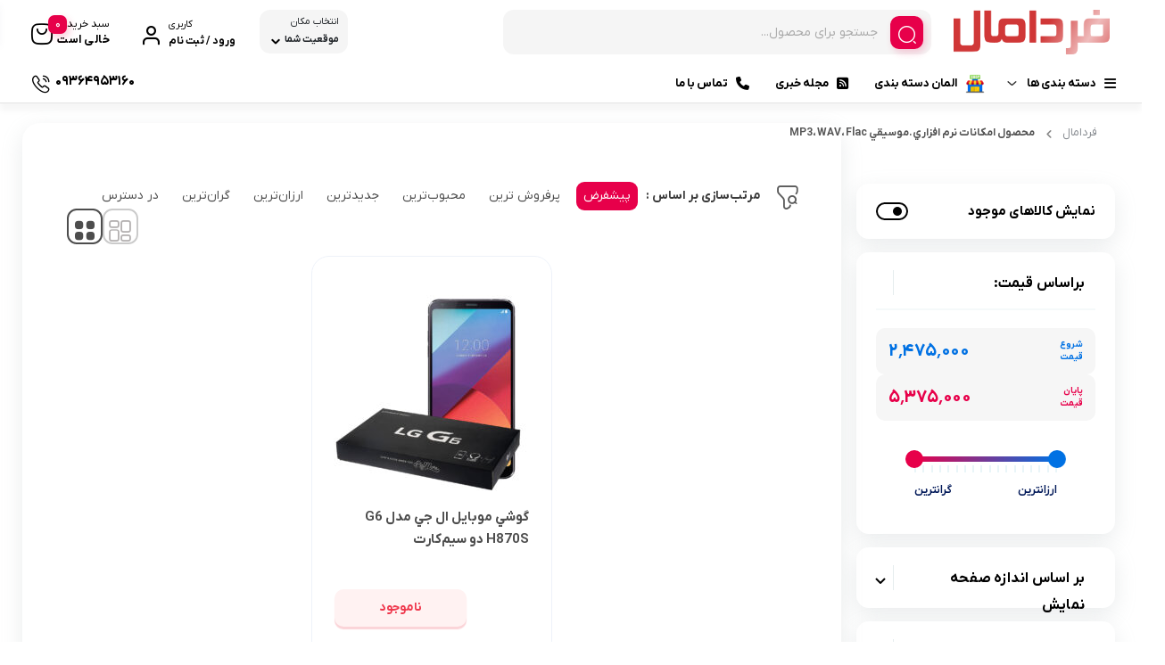

--- FILE ---
content_type: text/html; charset=UTF-8
request_url: https://fardamall.com/music/mp3%D8%8C-wav%D8%8C-flac/
body_size: 44966
content:
<!doctype html><html dir="rtl" lang="fa-IR"><head><meta charset="UTF-8"><meta name="viewport" content="width=device-width, initial-scale=1.0, maximum-scale=1.0, user-scalable=no" /><link rel="profile" href="https://gmpg.org/xfn/11"><link rel="shortcut icon" href="https://fardamall.com/wp-content/uploads/cropped-android-chrome-512x512-2.png" /><link rel="apple-touch-icon" href="https://fardamall.com/wp-content/uploads/cropped-android-chrome-512x512-2.png"><meta name="msapplication-TileColor" content="#ff6600"><meta name="msapplication-TileImage" content="https://fardamall.com/wp-content/uploads/cropped-android-chrome-512x512-2.png"><title>MP3، WAV، Flac &#8211; فروشگاه اینترنتی فردامال</title><meta name='robots' content='max-image-preview:large' /><link rel="alternate" type="application/rss+xml" title="فروشگاه اینترنتی فردامال &raquo; خوراک" href="https://fardamall.com/feed/" /><link rel="alternate" type="application/rss+xml" title="فروشگاه اینترنتی فردامال &raquo; خوراک دیدگاه‌ها" href="https://fardamall.com/comments/feed/" /><link rel="alternate" type="application/rss+xml" title="خوراک فروشگاه اینترنتی فردامال &raquo; MP3، WAV، Flac امکانات نرم افزاري.موسيقي" href="https://fardamall.com/music/mp3%d8%8c-wav%d8%8c-flac/feed/" /><style id='wp-img-auto-sizes-contain-inline-css' type='text/css'>img:is([sizes=auto i],[sizes^="auto," i]){contain-intrinsic-size:3000px 1500px}
/*# sourceURL=wp-img-auto-sizes-contain-inline-css */</style><link data-optimized="2" rel="stylesheet" href="https://fardamall.com/wp-content/litespeed/css/f2767823f46bf7511ab8fdbb15193d4b.css?ver=e2b68" /><style id='classic-theme-styles-inline-css' type='text/css'>/*! This file is auto-generated */
.wp-block-button__link{color:#fff;background-color:#32373c;border-radius:9999px;box-shadow:none;text-decoration:none;padding:calc(.667em + 2px) calc(1.333em + 2px);font-size:1.125em}.wp-block-file__button{background:#32373c;color:#fff;text-decoration:none}
/*# sourceURL=/wp-includes/css/classic-themes.min.css */</style><style id='global-styles-inline-css' type='text/css'>:root{--wp--preset--aspect-ratio--square: 1;--wp--preset--aspect-ratio--4-3: 4/3;--wp--preset--aspect-ratio--3-4: 3/4;--wp--preset--aspect-ratio--3-2: 3/2;--wp--preset--aspect-ratio--2-3: 2/3;--wp--preset--aspect-ratio--16-9: 16/9;--wp--preset--aspect-ratio--9-16: 9/16;--wp--preset--color--black: #000000;--wp--preset--color--cyan-bluish-gray: #abb8c3;--wp--preset--color--white: #ffffff;--wp--preset--color--pale-pink: #f78da7;--wp--preset--color--vivid-red: #cf2e2e;--wp--preset--color--luminous-vivid-orange: #ff6900;--wp--preset--color--luminous-vivid-amber: #fcb900;--wp--preset--color--light-green-cyan: #7bdcb5;--wp--preset--color--vivid-green-cyan: #00d084;--wp--preset--color--pale-cyan-blue: #8ed1fc;--wp--preset--color--vivid-cyan-blue: #0693e3;--wp--preset--color--vivid-purple: #9b51e0;--wp--preset--gradient--vivid-cyan-blue-to-vivid-purple: linear-gradient(135deg,rgb(6,147,227) 0%,rgb(155,81,224) 100%);--wp--preset--gradient--light-green-cyan-to-vivid-green-cyan: linear-gradient(135deg,rgb(122,220,180) 0%,rgb(0,208,130) 100%);--wp--preset--gradient--luminous-vivid-amber-to-luminous-vivid-orange: linear-gradient(135deg,rgb(252,185,0) 0%,rgb(255,105,0) 100%);--wp--preset--gradient--luminous-vivid-orange-to-vivid-red: linear-gradient(135deg,rgb(255,105,0) 0%,rgb(207,46,46) 100%);--wp--preset--gradient--very-light-gray-to-cyan-bluish-gray: linear-gradient(135deg,rgb(238,238,238) 0%,rgb(169,184,195) 100%);--wp--preset--gradient--cool-to-warm-spectrum: linear-gradient(135deg,rgb(74,234,220) 0%,rgb(151,120,209) 20%,rgb(207,42,186) 40%,rgb(238,44,130) 60%,rgb(251,105,98) 80%,rgb(254,248,76) 100%);--wp--preset--gradient--blush-light-purple: linear-gradient(135deg,rgb(255,206,236) 0%,rgb(152,150,240) 100%);--wp--preset--gradient--blush-bordeaux: linear-gradient(135deg,rgb(254,205,165) 0%,rgb(254,45,45) 50%,rgb(107,0,62) 100%);--wp--preset--gradient--luminous-dusk: linear-gradient(135deg,rgb(255,203,112) 0%,rgb(199,81,192) 50%,rgb(65,88,208) 100%);--wp--preset--gradient--pale-ocean: linear-gradient(135deg,rgb(255,245,203) 0%,rgb(182,227,212) 50%,rgb(51,167,181) 100%);--wp--preset--gradient--electric-grass: linear-gradient(135deg,rgb(202,248,128) 0%,rgb(113,206,126) 100%);--wp--preset--gradient--midnight: linear-gradient(135deg,rgb(2,3,129) 0%,rgb(40,116,252) 100%);--wp--preset--font-size--small: 13px;--wp--preset--font-size--medium: 20px;--wp--preset--font-size--large: 36px;--wp--preset--font-size--x-large: 42px;--wp--preset--spacing--20: 0.44rem;--wp--preset--spacing--30: 0.67rem;--wp--preset--spacing--40: 1rem;--wp--preset--spacing--50: 1.5rem;--wp--preset--spacing--60: 2.25rem;--wp--preset--spacing--70: 3.38rem;--wp--preset--spacing--80: 5.06rem;--wp--preset--shadow--natural: 6px 6px 9px rgba(0, 0, 0, 0.2);--wp--preset--shadow--deep: 12px 12px 50px rgba(0, 0, 0, 0.4);--wp--preset--shadow--sharp: 6px 6px 0px rgba(0, 0, 0, 0.2);--wp--preset--shadow--outlined: 6px 6px 0px -3px rgb(255, 255, 255), 6px 6px rgb(0, 0, 0);--wp--preset--shadow--crisp: 6px 6px 0px rgb(0, 0, 0);}:where(.is-layout-flex){gap: 0.5em;}:where(.is-layout-grid){gap: 0.5em;}body .is-layout-flex{display: flex;}.is-layout-flex{flex-wrap: wrap;align-items: center;}.is-layout-flex > :is(*, div){margin: 0;}body .is-layout-grid{display: grid;}.is-layout-grid > :is(*, div){margin: 0;}:where(.wp-block-columns.is-layout-flex){gap: 2em;}:where(.wp-block-columns.is-layout-grid){gap: 2em;}:where(.wp-block-post-template.is-layout-flex){gap: 1.25em;}:where(.wp-block-post-template.is-layout-grid){gap: 1.25em;}.has-black-color{color: var(--wp--preset--color--black) !important;}.has-cyan-bluish-gray-color{color: var(--wp--preset--color--cyan-bluish-gray) !important;}.has-white-color{color: var(--wp--preset--color--white) !important;}.has-pale-pink-color{color: var(--wp--preset--color--pale-pink) !important;}.has-vivid-red-color{color: var(--wp--preset--color--vivid-red) !important;}.has-luminous-vivid-orange-color{color: var(--wp--preset--color--luminous-vivid-orange) !important;}.has-luminous-vivid-amber-color{color: var(--wp--preset--color--luminous-vivid-amber) !important;}.has-light-green-cyan-color{color: var(--wp--preset--color--light-green-cyan) !important;}.has-vivid-green-cyan-color{color: var(--wp--preset--color--vivid-green-cyan) !important;}.has-pale-cyan-blue-color{color: var(--wp--preset--color--pale-cyan-blue) !important;}.has-vivid-cyan-blue-color{color: var(--wp--preset--color--vivid-cyan-blue) !important;}.has-vivid-purple-color{color: var(--wp--preset--color--vivid-purple) !important;}.has-black-background-color{background-color: var(--wp--preset--color--black) !important;}.has-cyan-bluish-gray-background-color{background-color: var(--wp--preset--color--cyan-bluish-gray) !important;}.has-white-background-color{background-color: var(--wp--preset--color--white) !important;}.has-pale-pink-background-color{background-color: var(--wp--preset--color--pale-pink) !important;}.has-vivid-red-background-color{background-color: var(--wp--preset--color--vivid-red) !important;}.has-luminous-vivid-orange-background-color{background-color: var(--wp--preset--color--luminous-vivid-orange) !important;}.has-luminous-vivid-amber-background-color{background-color: var(--wp--preset--color--luminous-vivid-amber) !important;}.has-light-green-cyan-background-color{background-color: var(--wp--preset--color--light-green-cyan) !important;}.has-vivid-green-cyan-background-color{background-color: var(--wp--preset--color--vivid-green-cyan) !important;}.has-pale-cyan-blue-background-color{background-color: var(--wp--preset--color--pale-cyan-blue) !important;}.has-vivid-cyan-blue-background-color{background-color: var(--wp--preset--color--vivid-cyan-blue) !important;}.has-vivid-purple-background-color{background-color: var(--wp--preset--color--vivid-purple) !important;}.has-black-border-color{border-color: var(--wp--preset--color--black) !important;}.has-cyan-bluish-gray-border-color{border-color: var(--wp--preset--color--cyan-bluish-gray) !important;}.has-white-border-color{border-color: var(--wp--preset--color--white) !important;}.has-pale-pink-border-color{border-color: var(--wp--preset--color--pale-pink) !important;}.has-vivid-red-border-color{border-color: var(--wp--preset--color--vivid-red) !important;}.has-luminous-vivid-orange-border-color{border-color: var(--wp--preset--color--luminous-vivid-orange) !important;}.has-luminous-vivid-amber-border-color{border-color: var(--wp--preset--color--luminous-vivid-amber) !important;}.has-light-green-cyan-border-color{border-color: var(--wp--preset--color--light-green-cyan) !important;}.has-vivid-green-cyan-border-color{border-color: var(--wp--preset--color--vivid-green-cyan) !important;}.has-pale-cyan-blue-border-color{border-color: var(--wp--preset--color--pale-cyan-blue) !important;}.has-vivid-cyan-blue-border-color{border-color: var(--wp--preset--color--vivid-cyan-blue) !important;}.has-vivid-purple-border-color{border-color: var(--wp--preset--color--vivid-purple) !important;}.has-vivid-cyan-blue-to-vivid-purple-gradient-background{background: var(--wp--preset--gradient--vivid-cyan-blue-to-vivid-purple) !important;}.has-light-green-cyan-to-vivid-green-cyan-gradient-background{background: var(--wp--preset--gradient--light-green-cyan-to-vivid-green-cyan) !important;}.has-luminous-vivid-amber-to-luminous-vivid-orange-gradient-background{background: var(--wp--preset--gradient--luminous-vivid-amber-to-luminous-vivid-orange) !important;}.has-luminous-vivid-orange-to-vivid-red-gradient-background{background: var(--wp--preset--gradient--luminous-vivid-orange-to-vivid-red) !important;}.has-very-light-gray-to-cyan-bluish-gray-gradient-background{background: var(--wp--preset--gradient--very-light-gray-to-cyan-bluish-gray) !important;}.has-cool-to-warm-spectrum-gradient-background{background: var(--wp--preset--gradient--cool-to-warm-spectrum) !important;}.has-blush-light-purple-gradient-background{background: var(--wp--preset--gradient--blush-light-purple) !important;}.has-blush-bordeaux-gradient-background{background: var(--wp--preset--gradient--blush-bordeaux) !important;}.has-luminous-dusk-gradient-background{background: var(--wp--preset--gradient--luminous-dusk) !important;}.has-pale-ocean-gradient-background{background: var(--wp--preset--gradient--pale-ocean) !important;}.has-electric-grass-gradient-background{background: var(--wp--preset--gradient--electric-grass) !important;}.has-midnight-gradient-background{background: var(--wp--preset--gradient--midnight) !important;}.has-small-font-size{font-size: var(--wp--preset--font-size--small) !important;}.has-medium-font-size{font-size: var(--wp--preset--font-size--medium) !important;}.has-large-font-size{font-size: var(--wp--preset--font-size--large) !important;}.has-x-large-font-size{font-size: var(--wp--preset--font-size--x-large) !important;}
:where(.wp-block-post-template.is-layout-flex){gap: 1.25em;}:where(.wp-block-post-template.is-layout-grid){gap: 1.25em;}
:where(.wp-block-term-template.is-layout-flex){gap: 1.25em;}:where(.wp-block-term-template.is-layout-grid){gap: 1.25em;}
:where(.wp-block-columns.is-layout-flex){gap: 2em;}:where(.wp-block-columns.is-layout-grid){gap: 2em;}
:root :where(.wp-block-pullquote){font-size: 1.5em;line-height: 1.6;}
/*# sourceURL=global-styles-inline-css */</style><style id='woocommerce-inline-inline-css' type='text/css'>.woocommerce form .form-row .required { visibility: visible; }
/*# sourceURL=woocommerce-inline-inline-css */</style><style id='bakala-main-theme-inline-css' type='text/css'>@-webkit-keyframes pulsex {
        0%{-webkit-box-shadow:0 0 0 0 #0071e3;}
        70%{-webkit-box-shadow:0 0 0 10px transparent;}
        100%{-webkit-box-shadow:0 0 0 0 transparent;}
    }
    @keyframes pulsex {
        0%{-moz-box-shadow:0 0 0 0 #0071e3;box-shadow:0 0 0 0 #0071e3;}
        70%{-moz-box-shadow:0 0 0 10px transparent;box-shadow:0 0 0 10px transparent;}
        100%{-moz-box-shadow:0 0 0 0 transparent;box-shadow:0 0 0 0 transparent;}
    }
    @-webkit-keyframes pulse {
        0%{-webkit-box-shadow:0 0 0 0 #e7004a;}
        70%{-webkit-box-shadow:0 0 0 10px transparent;}
        100%{-webkit-box-shadow:0 0 0 0 transparent;}
    }
    @keyframes pulse {
        0%{-moz-box-shadow:0 0 0 0 #e7004a;box-shadow:0 0 0 0 #e7004a;}
        70%{-moz-box-shadow:0 0 0 10px transparent;box-shadow:0 0 0 10px transparent;}
        100%{-moz-box-shadow:0 0 0 0 transparent;box-shadow:0 0 0 0 transparent;}
    }
    @-webkit-keyframes pulsei {
        0%{-webkit-box-shadow:0 0 0 0 #e7004a}
        70%{-webkit-box-shadow:0 0 0 10px transparent}
        100%{-webkit-box-shadow:0 0 0 0 transparent}
    }
    @keyframes pulsei {
        0%{-moz-box-shadow:0 0 0 0 #e7004a;box-shadow:0 0 0 0 #e7004a}
        70%{-moz-box-shadow:0 0 0 10px transparent;box-shadow:0 0 0 10px transparent}
        100%{-moz-box-shadow:0 0 0 0 transparent;box-shadow:0 0 0 0 transparent}
    }
    
        :root {
            --accent_color1:#0071e3;
            --accent_color2:#e7004a;
            --accent_gradient_from:#5C677D;
            --accent_gradient_to:#42444F;
            --darkmode_background:#262626;
            --darkmode_text:#FFFFFF;
        }
    .footerinfobar {}.white_catbody {}.tbar-background {background-color:#DD3333;color:#FFFFFF;}#bakala-preload {
            position: fixed;
            z-index: 99999;
            top: 0;
            left: 0;
            height: 100%;
            width: 100%;
            background: #E7004A;
            overflow: hidden;
            display: flex;
            align-items: center;
            justify-content: center;
        }
        #bakala-preload-logo img {
            width: 250px;
        }
        #bakala-preload-gif img {
            width: 250px;
        }
        #bakala-preload-logo {
            margin-bottom: 20px;
        }
        .bakala-preload-wrap {
            display: flex;
            flex-direction: column;
            align-items: center;
        }
        
            .lds-ring,
            .lds-ring div {
              box-sizing: border-box;
            }
            .lds-ring {
              display: flex;
              justify-content: center;
              position: relative;
              width: 80px;
              height: 80px;
            }
            .lds-ring div {
              box-sizing: border-box;
              display: block;
              position: absolute;
              width: 50px;
              height: 50px;
              margin: 5px;
              border: 5px solid #FFFFFF;
              border-radius: 50%;
              margin-top:10px;
              animation: lds-ring 1.2s cubic-bezier(0.5, 0, 0.5, 1) infinite;
              border-color: #FFFFFF transparent transparent transparent;
            }
            .lds-ring div:nth-child(1) {
              animation-delay: -0.45s;
            }
            .lds-ring div:nth-child(2) {
              animation-delay: -0.3s;
            }
            .lds-ring div:nth-child(3) {
              animation-delay: -0.15s;
            }
            @keyframes lds-ring {
              0% {
                transform: rotate(0deg);
              }
              100% {
                transform: rotate(360deg);
              }
            }
            
            .elementor-section.elementor-section-boxed>.elementor-container{max-width:1440px !important}
        
            .bakala-float-call{
                right:30px;
                bottom:30px;
            }
            .bakala-float-call-btn{
                right:0;
            }
            .bakala-messangers-block{
                right:0;
            }
        
            .bakala-whatsapp-chat-btn{
                left:20px;
                bottom:20px;
                flex-direction: row-reverse;
            }
        
            .header-logo img{
                max-width: px !important;
            }
        
            .header-logo img{
                max-height: px;
            }
        
        .products-box .product-category{display:none!important}
        
       
        .woocommerce ul.products li.product .products__item-image-wrapper.has_second .second-image {

            display: none;
        }
        .woocommerce ul.products li.product .products__item-image-wrapper.has_second:hover .products__item-image {

            display: none;
        }
        .woocommerce ul.products li.product .products__item-image-wrapper.has_second:hover .products__item-image.second-image {
            display: block !important;
        }
        
        [class*=' eicon-'], [class^=eicon]{font-family: eicons !important}
        .short-description .innerContent::after {
            background-image: url(https://fardamall.com/wp-content/themes/bakala/vendor/files/pen-paper.png) !important;
            background-size: contain !important;
        }
  .header-logo img,.header_mobit img.tw-w-full{
  color: grey;
  -webkit-mask: linear-gradient(-60deg, #000 30%, #0005, #000 50%) right / 300% 100%;
  mask: linear-gradient(-60deg, #000 30%, #0005, #000 50%) right / 300% 100%;
  background-repeat: no-repeat;
  animation: shimmer 3s infinite!important;
}
    .woocommerce-cart-form__cart-item.cart_item.bakala_gift_prodcut{
        background:rgba(231 , 0 , 74 , 0.8);
    }
    .bakala_ai_comment,.ai-comments, .cart-box .cart-items-count,.woocommerce div.product .product-info-box .button.external-product-btn, .swal2-styled.swal2-confirm, .bakala_reading_time i::before, .post .post-meta i.icon-clock-icon:before, .bakala_must_login_comment a.bakala_lr_btn:before, .bakala_must_login_comment .bakala_lr_btn.popup:before,.product-info-box .seller-info .header-section:before,.purchase_records_modal_show::before,.dgwt-wcas-sf-wrapp::before,.woocommerce div.product .woocommerce-tabs ul.tabs li.reviews_tab a::before,.woocommerce div.product .woocommerce-tabs ul.tabs li.ask_tab a::before,.woocommerce div.product .woocommerce-tabs ul.tabs li.additional_information_tab a::before,.woocommerce div.product .woocommerce-tabs ul.tabs li.desc_tab a::before,.icon-stock-notice::before, .vendor-warranty::before, .short_tab_title::before,.product-info-box .leadTime-info i.icon::before, span.bakala-sizes-product-size-chart-button::before, a.c-navi-list__basket-submit, .dk-button-container.small button,#feedback_submit, .form-submit input#submit, li#tab-title-reviews a:after, li#tab-title-ask a:after, .product_bar, .product-info-box .dk-button-discount,.woocommerce div.product .bakala_product_float_box .product-info-box .button, .bakala_add_onMoreShow, .btn.product-dle-btn, .woocommerce div.product form.cart .button.dk-button, a.bk-factor-button, a.back_to_home.btn, .woocommerce #payment #place_order, .woocommerce-page #payment #place_order,#sms-newsletter button,.bk_purchasing-process--navigation-item--current .bk_purchasing-process--navigation-item-icon,.profile-section__more a i.fa.fa-chevron-left:before, .woocommerce-address-fields .woocommerce-Button.button, .woocommerce-MyAccount-content .order-status i.fa-chevron-left:before, span.edit-info, .woocommerce-MyAccount-content .active .order-count, li.woocommerce-MyAccount-navigation-link.is-active:before,.wishlist-item .btn.btn-blue.woocommerce-Button.button,.elementor-widget-posts_carousel a.boxmore:after, .elementor-widget-container .section-products-carousel header .boxmore a:after, .bk_purchasing-process--navigation-item--current .bk_purchasing-process--navigation-item-icon, .rememberpassword .dk-button-container .dk-button.blue, #login-register .input-box.lr_btn_wrap button:not(#edit-phone-number), .elementor .sale-perc,.bakala_add_to_cart_button, .return-to-shop .button.wc-backward, .ar-spender, body.woocommerce-cart .post-title .next-shopping.active .count, body.woocommerce-cart .post-title .cart.active .count, .ar-order, a.checkout-button.button.wc-forward, footer.bk_carousel_modern_footer .add_to_cart_btn, a.button.product_type_external, a.button.product_type_simple, .products-box .loop-add-to-cart .button.product_type_simple.add_to_cart_button.ajax_add_to_cart, .bakala-select-options, button.back-to-product, .loop-saving-percentage, .bakala-icon.icon-arr-circle, .bk_carousel_modern_price_off b, .section-products-carousel .sale-perc, .bakala-best-sellers-head-section-more svg g path, .bakala_recent_visits_style2_showmore svg g path, .bakala_recent_visits_style2_item_showmore svg, .bakala-best-sellers-head-section-more i,a.show_product_variable{
        box-shadow: 3px 4px 9px 0 rgba(231 , 0 , 74 , .2)!important;
    }
    .bakala_ai_comment:hover,.ai-comments:hover, .woocommerce div.product .product-info-box .button.external-product-btn:hover, swal2-styled.swal2-confirm:hover, a.c-navi-list__basket-submit:hover, .dk-button-container.small button:hover,#feedback_submit:hover, .form-submit input#submit:hover, .woocommerce div.product .bakala_product_float_box .product-info-box .button:hover, .bakala_add_onMoreShow:hover, .btn.product-dle-btn:hover, .woocommerce div.product form.cart .button.dk-button:hover, a.bk-factor-button:hover, a.back_to_home.btn:hover,.woocommerce #payment #place_order:hover, .woocommerce-page #payment #place_order:hover,#sms-newsletter button:hover,.profile-section__more a i.fa.fa-chevron-left:hover:before, .woocommerce-address-fields .woocommerce-Button.button:hover, .woocommerce-MyAccount-content .order-status i.fa-chevron-left:hover:before, span.edit-info:hover, li.woocommerce-MyAccount-navigation-link.is-active:hover:before, .wishlist-item .btn.btn-blue.woocommerce-Button.button:hover, .rememberpassword .dk-button-container .dk-button.blue:hover, #login-register .input-box.lr_btn_wrap button:not(#edit-phone-number):hover, .section-products-carousel .button.product_type_external:hover, .bakala-icon.icon-arr-circle:hover, .bakala_recent_visits_style2_item_showmore svg:hover, .bakala_recent_visits_style2 .bakala-icon.icon-arr-circle:hover, footer.bk_carousel_modern_footer .add_to_cart_btn:hover, .section-products-carousel a.button.product_type_simple:hover, .ar-order:hover, .loop-add-to-cart .button.product_type_simple.add_to_cart_button.ajax_add_to_cart:hover ,.bakala_add_to_cart_button:hover, .return-to-shop .button.wc-backward:hover, .ar-order:hover, a.checkout-button.button.wc-forward:hover, button.tnp-submit:hover, #sms-newsletter button:hover, button.tnp-submit:hover {
    box-shadow: 3px 4px 9px 0 rgba(231 , 0 , 74 , .5)!important;
    transition: box-shadow .5s cubic-bezier(.4, 0, 1, 1), transform .5s cubic-bezier(.4, 0, 1, 1)!important;
        }
    
        .bakala-update-price::before{
            background: #81D742 !important;
        }
        #modal-product-gallery .modal-content{overflow-y:hidden;background:#000}#modal-product-gallery .modal-dialog{width:100%;height:100%!important;top:0!important;bottom:0;left:0;right:0;transform:unset!important;margin:0!important;max-width:100%!important}#modal-product-gallery .modal-content{max-height:100%!important;border-radius:0!important;height:100%;padding:40px}#modal-product-gallery .btn-close{position:absolute;top:48px;left:50px;margin:0!important;background:unset!important;opacity:1!important}#modal-product-gallery .btn-close:after{content:"\E15f";font-family:bakala;color:#ff000085;font-size:40px}#modal-product-gallery .modal-body{overflow-y:auto;height:auto!important;overflow:hidden;margin-top:-20px}.remodal-gallery-content{flex-direction:column;align-items:center;justify-content:center;padding-right:0;padding-left:0;height:100%!important}.remodal-gallery-main-img{height:auto!important;width:calc(100vh - 230px);max-width:75vw}.remodal-gallery-thumbs-container{width:100%;max-height:unset!important;margin:0!important}.remodal-gallery-thumbs{flex-wrap:nowrap!important;justify-content:center;margin-bottom:0!important;position:absolute;bottom:0;left:0;right:0}.remodal-gallery-thumb img{object-fit:cover!important;width:100%!important;min-height:100%!important;min-width:100%!important}ul#gallery_tab{justify-content:center;border:1px solid hsla(0,0%,100%,.25)!important;display:inline-flex;border-radius:14px}.remodal-gallery-main-img img{max-height:100%!important;max-width:100%!important;object-fit:contain!important;position:unset!important;min-width:unset!important}#gallery-buyers-tab-pane .remodal-gallery-thumb img{height:auto!important;width:100%!important;aspect-ratio:unset!important;max-height:unset!important}#gallery-buyers-tab-pane .remodal-gallery-thumb{height:100%!important;width:auto!important}
            .bakala_ai_popup_btn{
                right:10px;
                bottom:32px;
                left:unset;
            }
            .bakala_ai_popup{
                right:10px;
                left:unset;
                bottom:32px;
            }
            
        

    
/*# sourceURL=bakala-main-theme-inline-css */</style> <script type="text/javascript" src="https://fardamall.com/wp-includes/js/jquery/jquery.min.js" id="jquery-core-js"></script> <script type="text/javascript" src="https://fardamall.com/wp-includes/js/jquery/jquery-migrate.min.js" id="jquery-migrate-js"></script> <script type="text/javascript" src="https://fardamall.com/wp-includes/js/dist/hooks.min.js" id="wp-hooks-js"></script> <script type="text/javascript" src="https://fardamall.com/wp-includes/js/dist/i18n.min.js" id="wp-i18n-js"></script> <script type="text/javascript" id="wp-i18n-js-after">/*  */
wp.i18n.setLocaleData( { 'text direction\u0004ltr': [ 'rtl' ] } );
//# sourceURL=wp-i18n-js-after
/*  */</script> <script type="text/javascript" src="https://fardamall.com/wp-content/plugins/dokan-lite/assets/vendors/izimodal/iziModal.min.js" id="dokan-modal-js"></script> <script type="text/javascript" src="https://fardamall.com/wp-content/plugins/dokan-lite/assets/vendors/sweetalert2/sweetalert2.all.min.js" id="dokan-sweetalert2-js"></script> <script type="text/javascript" src="https://fardamall.com/wp-includes/js/dist/vendor/moment.min.js" id="moment-js"></script> <script type="text/javascript" id="moment-js-after">/*  */
moment.updateLocale( 'fa_IR', {"months":["\u0698\u0627\u0646\u0648\u06cc\u0647","\u0641\u0648\u0631\u06cc\u0647","\u0645\u0627\u0631\u0633","\u0622\u0648\u0631\u06cc\u0644","\u0645\u06cc","\u0698\u0648\u0626\u0646","\u062c\u0648\u0644\u0627\u06cc","\u0622\u06af\u0648\u0633\u062a","\u0633\u067e\u062a\u0627\u0645\u0628\u0631","\u0627\u06a9\u062a\u0628\u0631","\u0646\u0648\u0627\u0645\u0628\u0631","\u062f\u0633\u0627\u0645\u0628\u0631"],"monthsShort":["\u0698\u0627\u0646\u0648\u06cc\u0647","\u0641\u0648\u0631\u06cc\u0647","\u0645\u0627\u0631\u0633","\u0622\u0648\u0631\u06cc\u0644","\u0645\u0647","\u0698\u0648\u0626\u0646","\u062c\u0648\u0644\u0627\u06cc","\u0622\u06af\u0648\u0633\u062a","\u0633\u067e\u062a\u0627\u0645\u0628\u0631","\u0627\u06a9\u062a\u0628\u0631","\u0646\u0648\u0627\u0645\u0628\u0631","\u062f\u0633\u0627\u0645\u0628\u0631"],"weekdays":["\u06cc\u06a9\u0634\u0646\u0628\u0647","\u062f\u0648\u0634\u0646\u0628\u0647","\u0633\u0647\u200c\u0634\u0646\u0628\u0647","\u0686\u0647\u0627\u0631\u0634\u0646\u0628\u0647","\u067e\u0646\u062c\u200c\u0634\u0646\u0628\u0647","\u062c\u0645\u0639\u0647","\u0634\u0646\u0628\u0647"],"weekdaysShort":["\u06cc","\u062f","\u0633","\u0686","\u067e","\u062c","\u0634"],"week":{"dow":6},"longDateFormat":{"LT":"g:i a","LTS":null,"L":null,"LL":"l j F Y","LLL":"F j, Y g:i a","LLLL":null}} );
//# sourceURL=moment-js-after
/*  */</script> <script type="text/javascript" id="dokan-util-helper-js-extra">/*  */
var dokan_helper = {"i18n_date_format":"l j F Y","i18n_time_format":"g:i a","week_starts_day":"6","reverse_withdrawal":{"enabled":false},"timepicker_locale":{"am":"am","pm":"pm","AM":"AM","PM":"PM","hr":"hr","hrs":"hrs","mins":"mins"},"daterange_picker_local":{"toLabel":"\u0628\u0647","firstDay":6,"fromLabel":"\u0627\u0632","separator":" - ","weekLabel":"W","applyLabel":"\u0627\u0639\u0645\u0627\u0644","cancelLabel":"\u067e\u0627\u06a9 \u06a9\u0631\u062f\u0646","customRangeLabel":"\u0633\u0641\u0627\u0631\u0634\u06cc","daysOfWeek":["Su","Mo","Tu","We","Th","Fr","Sa"],"monthNames":["January","February","March","\u0622\u067e\u0631\u06cc\u0644","\u0645\u0650\u06cc","\u0698\u0648\u0626\u0646","\u062c\u0648\u0644\u0627\u06cc","\u0622\u06af\u0648\u0633\u062a","\u0633\u067e\u062a\u0627\u0645\u0628\u0631","\u0627\u06a9\u062a\u0628\u0631","\u0646\u0648\u0627\u0645\u0628\u0631","\u062f\u0633\u0627\u0645\u0628\u0631"]},"sweetalert_local":{"cancelButtonText":"\u0644\u063a\u0648","closeButtonText":"\u0628\u0633\u062a\u0646","confirmButtonText":"\u0628\u0633\u06cc\u0627\u0631 \u062e\u0648\u0628","denyButtonText":"No","closeButtonAriaLabel":"\u0627\u06cc\u0646 \u062f\u06cc\u0627\u0644\u0648\u06af \u0631\u0627 \u0628\u0628\u0646\u062f\u06cc\u062f"}};
var dokan = {"ajaxurl":"https://fardamall.com/wp-admin/admin-ajax.php","nonce":"626825805f","order_nonce":"4e07f7c21e","product_edit_nonce":"c331e4fcf5","ajax_loader":"https://fardamall.com/wp-content/plugins/dokan-lite/assets/images/ajax-loader.gif","seller":{"available":"\u0645\u0648\u062c\u0648\u062f","notAvailable":"\u0645\u0648\u062c\u0648\u062f \u0646\u06cc\u0633\u062a"},"delete_confirm":"\u0622\u06cc\u0627 \u0645\u0637\u0645\u0626\u0646 \u0647\u0633\u062a\u06cc\u062f\u061f","wrong_message":"\u0686\u06cc\u0632\u06cc \u0627\u0634\u062a\u0628\u0627\u0647 \u0634\u062f. \u062f\u0648\u0628\u0627\u0631\u0647 \u0627\u0645\u062a\u062d\u0627\u0646 \u06a9\u0646\u06cc\u062f.","vendor_percentage":"","commission_type":"","rounding_precision":"6","mon_decimal_point":".","currency_format_num_decimals":"0","currency_format_symbol":"\u062a\u0648\u0645\u0627\u0646","currency_format_decimal_sep":".","currency_format_thousand_sep":",","currency_format":"%v\u00a0%s","round_at_subtotal":"no","product_types":["simple"],"loading_img":"https://fardamall.com/wp-content/plugins/dokan-lite/assets/images/loading.gif","store_product_search_nonce":"9a99919b62","i18n_download_permission":"\u0622\u06cc\u0627 \u0645\u0637\u0645\u0626\u0646 \u0647\u0633\u062a\u06cc\u062f \u06a9\u0647 \u0645\u06cc \u062e\u0648\u0627\u0647\u06cc\u062f \u062f\u0633\u062a\u0631\u0633\u06cc \u0628\u0647 \u0627\u06cc\u0646 \u062f\u0627\u0646\u0644\u0648\u062f \u0631\u0627 \u0644\u063a\u0648 \u06a9\u0646\u06cc\u062f\u061f","i18n_download_access":"\u0646\u0645\u06cc \u062a\u0648\u0627\u0646\u062f \u062f\u0633\u062a\u0631\u0633\u06cc \u0631\u0627 \u0628\u0647 \u062f\u0633\u062a \u0622\u0648\u0631\u062f - \u06a9\u0627\u0631\u0628\u0631 \u0645\u0645\u06a9\u0646 \u0627\u0633\u062a \u0642\u0628\u0644\u0627 \u0645\u062c\u0648\u0632 \u0627\u06cc\u0646 \u0641\u0627\u06cc\u0644 \u0631\u0627 \u062f\u0627\u0634\u062a\u0647 \u0628\u0627\u0634\u062f \u06cc\u0627 \u0627\u06cc\u0645\u06cc\u0644 \u0635\u0648\u0631\u062a\u062d\u0633\u0627\u0628 \u062a\u0646\u0638\u06cc\u0645 \u0646\u0634\u062f\u0647 \u0628\u0627\u0634\u062f. \u0627\u0637\u0645\u06cc\u0646\u0627\u0646 \u062d\u0627\u0635\u0644 \u06a9\u0646\u06cc\u062f \u06a9\u0647 \u0627\u06cc\u0645\u06cc\u0644 \u0635\u0648\u0631\u062a\u062d\u0633\u0627\u0628 \u062a\u0646\u0638\u06cc\u0645 \u0634\u062f\u0647 \u0627\u0633\u062a\u060c \u0648 \u0633\u0641\u0627\u0631\u0634 \u0630\u062e\u06cc\u0631\u0647 \u0634\u062f\u0647 \u0627\u0633\u062a.","maximum_tags_select_length":"-1","modal_header_color":"var(--dokan-button-background-color, #7047EB)","rest":{"root":"https://fardamall.com/wp-json/","nonce":"9d0129f8ee","version":"dokan/v1"},"api":null,"libs":[],"routeComponents":{"default":null},"routes":[],"urls":{"assetsUrl":"https://fardamall.com/wp-content/plugins/dokan-lite/assets","dashboardUrl":"https://fardamall.com/dashboard/","storeUrl":""}};
//# sourceURL=dokan-util-helper-js-extra
/*  */</script> <script type="text/javascript" src="https://fardamall.com/wp-content/plugins/dokan-lite/assets/js/helper.js" id="dokan-util-helper-js"></script> <script type="text/javascript" src="https://fardamall.com/wp-content/plugins/woocommerce/assets/js/jquery-blockui/jquery.blockUI.min.js" id="wc-jquery-blockui-js" defer="defer" data-wp-strategy="defer"></script> <script type="text/javascript" id="wc-add-to-cart-js-extra">/*  */
var wc_add_to_cart_params = {"ajax_url":"/wp-admin/admin-ajax.php","wc_ajax_url":"/?wc-ajax=%%endpoint%%","i18n_view_cart":"\u0645\u0634\u0627\u0647\u062f\u0647 \u0633\u0628\u062f \u062e\u0631\u06cc\u062f","cart_url":"https://fardamall.com/cart/","is_cart":"","cart_redirect_after_add":"no"};
//# sourceURL=wc-add-to-cart-js-extra
/*  */</script> <script type="text/javascript" src="https://fardamall.com/wp-content/plugins/woocommerce/assets/js/frontend/add-to-cart.min.js" id="wc-add-to-cart-js" defer="defer" data-wp-strategy="defer"></script> <script type="text/javascript" src="https://fardamall.com/wp-content/plugins/woocommerce/assets/js/js-cookie/js.cookie.min.js" id="wc-js-cookie-js" defer="defer" data-wp-strategy="defer"></script> <script type="text/javascript" id="woocommerce-js-extra">/*  */
var woocommerce_params = {"ajax_url":"/wp-admin/admin-ajax.php","wc_ajax_url":"/?wc-ajax=%%endpoint%%","i18n_password_show":"Show password","i18n_password_hide":"Hide password"};
//# sourceURL=woocommerce-js-extra
/*  */</script> <script type="text/javascript" src="https://fardamall.com/wp-content/plugins/woocommerce/assets/js/frontend/woocommerce.min.js" id="woocommerce-js" defer="defer" data-wp-strategy="defer"></script> <script type="text/javascript" src="https://fardamall.com/wp-content/themes/bakala/assets/js/slick.min.js" id="slick.min.js-js"></script> <script type="text/javascript" src="https://fardamall.com/wp-content/themes/bakala/assets/js/highchart.js" id="highchart-js"></script> <script type="text/javascript" src="https://fardamall.com/wp-content/themes/bakala/assets/js//flipclock.min.js" id="jquery-flipclock-js"></script> <script type="text/javascript" src="https://fardamall.com/wp-content/themes/bakala/assets/js//jquery.countdown.js" id="jquery-lif-js"></script> <link rel="https://api.w.org/" href="https://fardamall.com/wp-json/" /><link rel="EditURI" type="application/rsd+xml" title="RSD" href="https://fardamall.com/xmlrpc.php?rsd" /><style>.dgwt-wcas-ico-magnifier,.dgwt-wcas-ico-magnifier-handler{max-width:20px}.dgwt-wcas-search-wrapp{max-width:600px}</style><meta name='csrf-token' content='f6c74ae953'><meta name="generator" content="Redux 4.5.3" /><div class="select-location"><div class="select-location-wrapper"><h6 class="entry-title">منطقه ارسال خود را انتخاب کنید</h6><div class="entry-description">چنانچه آدرس خود را وارد کنید تا محصولات آن منطقه برای شما نمایش داده شوند.</div><div class="close-popup">
<i class="fa fa-times"></i></div><div class="search-location">
<select size="8" name="site-area" class="site-area" id="site-area" data-placeholder="جست و جو در مناطق"><option value="all" data-min="پاک کردن همه">انتخاب مکان</option><option value="azarbayejan-east" >آذربایجان شرقی</option><option value="esfahan" >اصفهان</option><option value="alborz" >البرز</option><option value="tehran" >تهران</option><option value="khorasan" >خراسان رضوی</option><option value="khoozestan" >خوزستان</option><option value="pars" >فارس</option><option value="qom" >قم</option><option value="gilan" >گیلان</option><option value="yazd" >یزد</option>
</select></div></div><div class="location-overlay"></div></div><link rel="preload" as="font" type="font/woff2" crossorigin="anonymous" href="https://fardamall.com/wp-content/themes/bakala/vendor/fonts/bakala-icons.woff2" /><link rel="preload" as="font" type="font/woff" crossorigin="anonymous" href="https://fardamall.com/wp-content/themes/bakala/vendor/fonts/bakala-icons.woff" /><style type="text/css">.ar-panel-expanded .ar-cart,        .ar-order,        .ar-panel-interior a:hover        {            background:  !important;        }        .ar-amount a {            color:  !important;        }</style><noscript><style>.woocommerce-product-gallery{ opacity: 1 !important; }</style></noscript><meta name="generator" content="Elementor 3.34.3; features: additional_custom_breakpoints; settings: css_print_method-external, google_font-enabled, font_display-auto"><style>.e-con.e-parent:nth-of-type(n+4):not(.e-lazyloaded):not(.e-no-lazyload),
				.e-con.e-parent:nth-of-type(n+4):not(.e-lazyloaded):not(.e-no-lazyload) * {
					background-image: none !important;
				}
				@media screen and (max-height: 1024px) {
					.e-con.e-parent:nth-of-type(n+3):not(.e-lazyloaded):not(.e-no-lazyload),
					.e-con.e-parent:nth-of-type(n+3):not(.e-lazyloaded):not(.e-no-lazyload) * {
						background-image: none !important;
					}
				}
				@media screen and (max-height: 640px) {
					.e-con.e-parent:nth-of-type(n+2):not(.e-lazyloaded):not(.e-no-lazyload),
					.e-con.e-parent:nth-of-type(n+2):not(.e-lazyloaded):not(.e-no-lazyload) * {
						background-image: none !important;
					}
				}</style><link rel="icon" href="https://fardamall.com/wp-content/uploads/cropped-android-chrome-512x512-2-32x32.png" sizes="32x32" /><link rel="icon" href="https://fardamall.com/wp-content/uploads/cropped-android-chrome-512x512-2-192x192.png" sizes="192x192" /><link rel="apple-touch-icon" href="https://fardamall.com/wp-content/uploads/cropped-android-chrome-512x512-2-180x180.png" /><meta name="msapplication-TileImage" content="https://fardamall.com/wp-content/uploads/cropped-android-chrome-512x512-2-270x270.png" /><style type="text/css" id="wp-custom-css">/*.footer-social, 
.footer-socials,
.footer-follow,
.footer-follow-us {
display: none !important;
} */

.subscribe-social,
.footer-social, 
.footer-follow,
.footer-follow-us,
.social-icons,
#socials-widget {
display: none !important;
visibility: hidden !important;
height: 0 !important;
margin: 0 !important;
padding: 0 !important;
}</style><style id="bakala_options-dynamic-css" title="dynamic-css" class="redux-options-output">.bakala-messanger.msg-item-instagram span{background:linear-gradient(90deg,#8224E3 0%, #DD3333 100%);background:-moz-linear-gradient(0deg,#8224E3 0%, #DD3333 100%);background:-webkit-linear-gradient(0deg,#8224E3 0%, #DD3333 100%);background:-o-linear-gradient(0deg,#8224E3 0%, #DD3333 100%);background:-ms-linear-gradient(0deg,#8224E3 0%, #DD3333 100%)}</style></head><body data-rsssl=1 class="rtl archive tax-pa_music term-mp3-wav-flac term-1822 wp-theme-bakala theme-bakala woocommerce woocommerce-page woocommerce-no-js bakala_enable_popup_add_to_cart skeleton_loader_disable main-color force_login_inactive elementor-default elementor-kit-12643 dokan-theme-bakala"><div class="modal fade bakala_login_style_one" id="bakala_login" tabindex="-1" style="display: none;"><div class="modal-dialog"><div class="modal-content"><div class="auth-modal"><div class="auth-modal-side"
style="background: linear-gradient(90deg, #5C677D, #42444F);"><div class="bs-logo"><img data-lazyloaded="1" src="[data-uri]" data-src="https://fardamall.com/wp-content/uploads/logo-1671015363271.png" alt=""><noscript><img src="https://fardamall.com/wp-content/uploads/logo-1671015363271.png" alt=""></noscript></div></div><div class="auth-modal-content"><div class="auth-modal-content-container"><div class="auth-modal-template"><meta name="bakala_otp_wait" content="240"><style>.lr_alert {
        color: #fff;
    }

    .auth__container .alert-simple.alert-warning {
        border: 1px solid rgba(241, 142, 6, 0.81);
        background-color: rgba(220, 128, 1, 0.16);
        box-shadow: 0px 0px 2px #ffb103;
        color: #ff4b03;
        transition: 0.5s;
        cursor: pointer;
        text-align: center;
        font-weight: 600;
        font-size: 15px;
    }

    .auth__container .alert-warning:hover {
        background-color: rgba(220, 128, 1, 0.33);
        transition: 0.5s;
    }

    .auth__container .warning {
        font-size: 18px;
        color: #ff4b03;
        text-shadow: none;
    }

    .auth__container .alert:before {
        content: '';
        position: absolute;
        width: 0;
        height: calc(100% - 44px);
        border-right: 1px solid;
        border-left: 2px solid;
        border-bottom-left-radius: 3px;
        border-top-left-radius: 3px;
        right: 0;
        top: 50%;
        transform: translate(0, -50%);
        height: 30px;
    }

    .auth__container .alert>.start-icon {
        margin-right: 0;
        min-width: 20px;
        text-align: center;
    }

    .auth__container .alert>.start-icon {
        margin-right: 5px;
    }</style><div id="login-register" class="lr_password_enable"><div class="lr-box"><form id="lr-send-form" class="lr-form"
style="display:flex" action=""
method="post"><header class="header">
<button type="button" data-bs-dismiss="modal" class="header__button close-icon"></button></header><div class="auth__container"><h4 class="auth-modal__title">ورود / ثبت نام</h4><p class="lr-description">
شماره تماس یا ایمیل خود را وارد کنید</p><div class="input-box"><div class="input-field">
<span class="input-icon icon-profile-input-login font-icon"></span>
<input type="text" name="phone" id="phone"
placeholder="شماره تلفن یا ایمیل خود را وارد کنید" autofocus><p class="lr-error" id="error-phone" style="display:none"></p></div><div class="input-field" id="lr-password-field" style="display:none">
<span class="input-icon icon-password-input-login font-icon"></span><div style="position:relative;display:flex;align-items:center;">
<input type="password" name="password" id="pass"
placeholder="پسورد" style="padding-left:38px;width:100%;">
<i id="toggle-pass-eye" class="password-toggle-eye bakala-icon icon-eye-closed" style="position:absolute;left:8px;cursor:pointer;top:50%;transform:translateY(-50%);"></i></div><p class="lr-error" id="error-pass" style="display:none"></p></div></div><div class="custom-control custom-checkbox user-privacy">
<input type="checkbox" readonly class="checkbox custom-control-input"
id="privacy-policy-checkbox" checked="" name="privacy">
<label for="privacy-policy-checkbox" class="custom-control-label">
<a href="https://fardamall.com/terms-conditions/"> شرایط و قوانین </a>
استفاده از سرویس های فروشگاه اینترنتی فردامال را می پذیرم                        </label></div></div><div class="auth-footer"><div class="input-box lr_btn_wrap">
<button class="lr-send" type="submit" name="send"
id="send">دریافت کد تایید</button>
<button class="lr-send plus-button" type="button" name="lr" id="lr-btn"
style="display:none;">ورود / ثبت نام</button></div>
<button class="lr-send plus-button" type="button"
id="show-pass">ورود / ثبت نام با پسورد</button>
<button class="lr-send plus-button" type="button" style="display:none"
id="show-code">ورود با رمز یکبار مصرف</button></div></form><form id="lr-submit-form" class="lr-form" method="post"
style="display:none"
autocomplete="one-time-code" onsubmit="return false;"><header class="header">
<button type="button" class="header__button back-icon"></button></header><div class="auth__container"><p class="lr-description">کد تایید 4 رقمی ارسال شده به شماره موبایل زیر را وارد کنید.</p><div class="c-input">
<label class="c-input__container c-input__container--disabled">
<span class="c-input__icon">
<span role="button" id="edit-phone-number" class="otp-form__mobile">
ویرایش شماره                            </span>
</span>
<input value="" disabled="disabled" class="c-input__field c-input__field--ltr lr-phone-number">
</label></div><div class="input-box token" id="lr-token">
<input type="text" id="autofill-input" class="hidden-autofill token-input" inputmode="numeric"
pattern="\d{4}" autocomplete="one-time-code" maxlength="4"><div id="lr-countdown"></div></div><p class="token-error lr-error" style="display:none"></p></div><div class="auth-footer">
<button class="lr-submit" id="lr-submit" type="submit"
name="submit">تایید کد</button>
<button class="lr-recode" id="otp-recode" type="button" name="recode"
style="display: none;">ارسال مجدد کد</button></div></form><form id="lr-password-form" class="lr-form" method="post"
style="display:none"><p class="lr-description">رمز عبور خود را وارد کنید.</p><div style="position:relative;display:flex;align-items:center;">
<input type="password" name="password" id="password" style="padding-left:38px;width:100%;">
<i id="toggle-password-eye" class="password-toggle-eye bakala-icon icon-eye-closed" style="position:absolute;left:8px;cursor:pointer;top:50%;transform:translateY(-50%);"></i></div><p class="password-error lr-error"></p>
<button class="lr-submit" id="lr-password" type="submit"
name="submit-password">ورود / ثبت نام</button></form></div></div> <script>jQuery(document).ready(function($) {
        // Countdown timer for OTP resend
        function bakalaCountdown() {
            var countDownDate = new Date().getTime() + 240000;

            var x = setInterval(function() {
                var now = new Date().getTime();
                var distance = countDownDate - now;
                var days = Math.floor(distance / (1000 * 60 * 60 * 24));
                var hours = Math.floor((distance % (1000 * 60 * 60 * 24)) / (1000 * 60 * 60));
                var minutes = Math.floor((distance % (1000 * 60 * 60)) / (1000 * 60));
                var seconds = Math.floor((distance % (1000 * 60)) / 1000);

                document.getElementById("lr-countdown").innerHTML = `<div class="otp-inputs__timer"><i class="bakala-icon icon-recode"></i>
                ${minutes}:${seconds}
            </div>`;

                if (distance < 0) {
                    clearInterval(x);
                    document.getElementById("lr-countdown").innerHTML = `<button id="otp-recode" type="button" onclick="resendCode()" class="otp-inputs__resend"><span class="otp-inputs__tooltip">
                        Get the code again
                    </span><i class="bakala-icon icon-recode"></i></button>`;
                }
            }, 1000);
        }

        // Password visibility toggle for Bakala theme - inline version
        function togglePasswordVisibility(inputId, iconId) {
            var input = document.getElementById(inputId);
            var icon = document.getElementById(iconId);
            if (!input || !icon) return;
            icon.addEventListener('click', function() {
                if (input.type === 'password') {
                    input.type = 'text';
                    icon.classList.remove('icon-eye-closed');
                    icon.classList.add('icon-eye-open');
                } else {
                    input.type = 'password';
                    icon.classList.remove('icon-eye-open');
                    icon.classList.add('icon-eye-closed');
                }
            });
        }
        jQuery(document).ready(function($) {
            togglePasswordVisibility('pass', 'toggle-pass-eye');
            togglePasswordVisibility('password', 'toggle-password-eye');
        });

        // --- END password toggle ---

        function showPass() {
            jQuery('#show-pass').fadeOut();
            jQuery('#send').fadeOut();
            jQuery('#lr-btn').fadeIn();
            jQuery('.forget').fadeIn();
            jQuery('#show-code').fadeIn();
            jQuery('#lr-password-field').fadeIn();
        }

        function showCode() {
            jQuery('#show-code').fadeOut();
            jQuery('#send').fadeIn();
            jQuery('#lr-btn').fadeOut();
            jQuery('#show-pass').fadeIn();
            jQuery('.forget').fadeOut();
            jQuery('#lr-password-field').fadeOut();
        }

        jQuery('#show-pass').click(function() {
            showPass();
            jQuery('#pass').focus();
        });
        jQuery('#show-code').click(function() {
            showCode();
            jQuery('#phone').focus();
        });
        jQuery('#pass').focus(function() {
            jQuery(document).keypress(function(e) {
                if (e.which == '13') {
                    e.preventDefault();
                    jQuery('#lr-btn').click();
                }
            });
        });

        function getCookie(cname) {
            var name = cname + "=";
            var decodedCookie = decodeURIComponent(document.cookie);
            var ca = decodedCookie.split(';');
            for (var i = 0; i < ca.length; i++) {
                var c = ca[i];
                while (c.charAt(0) == ' ') {
                    c = c.substring(1);
                }
                if (c.indexOf(name) == 0) {
                    return c.substring(name.length, c.length);
                }
            }
            return "";
        }

        function getEmail(email) {
            jQuery('#lr-send-form').fadeOut();
            jQuery('#error-phone').fadeOut();
            jQuery('#lr-password-form').fadeIn();
            jQuery('#lr-submit-form').fadeOut();
            jQuery.ajax({
                url: "https://fardamall.com/wp-admin/admin-ajax.php",
                type: 'GET',
                data: {
                    action: 'get_latest_posts_by_category',
                    email: email
                },
                beforeSend: function() {
                    jQuery('.lr-loader').show();
                },
                success: function(data) {
                    if (data == "yes") {
                        jQuery('.lr-loader').hide();
                        jQuery('.mobile-number').text(getCookie('phone'));
                    } else {
                        jQuery('.lr-loader').hide();
                    }
                }
            });
        }

        function getphn() {
            jQuery('#lr-submit-form').show();
            jQuery('#lr-send-form').hide();
            jQuery('#error-phone').fadeOut();
            bakalaCountdown();
            jQuery('.lr_loader').remove();
            jQuery('#login-register .lr-box').removeClass('lr_loading');
            jQuery('span.lr-phone-number').text(getCookie('phone'));
            jQuery('input.lr-phone-number').val(getCookie('phone'));
        }


        var digits = jQuery('input#autofill-input').val();
        var codeCookie = getCookie('opt_code');

        jQuery('#lr-send-form').on('submit', function(e) {
            e.preventDefault();
            var nonce = jQuery('meta[name="csrf-token"]').attr('content');
            jQuery.ajaxSetup({
                headers: {
                    'X-CSRF-TOKEN': nonce
                }
            });
            var loaderTimeout;
            if (jQuery('#pass').length < 1) {
                if (jQuery('#phone').val().length > 0) {
                    jQuery.ajax({
                        url: "https://fardamall.com/bakala/ajax/send_code/",
                        type: 'POST',
                        dataType: "json",
                        data: {
                            action: "bakala_send_code",
                            phone_email: jQuery('#phone').val(),
                        },
                        beforeSend: function() {
                            jQuery('#login-register .lr-box').append('<div class="lr_loader"></div>');
                            jQuery('#login-register .lr-box').addClass('lr_loading');
                            loaderTimeout = setTimeout(function() {
                                jQuery('.lr_loader').remove();
                                jQuery('#login-register .lr-box').removeClass('lr_loading');
                            }, 10000);
                        },
                        success: function(response) {
                            if (response.status_code == 200) {


                                if (phone_pattern.test(jQuery('#phone').val())) {
                                    getphn();
                                    jQuery('#autofill-input').focus();
                                } else if (validateEmail(jQuery('#phone').val())) {
                                    jQuery('.lr_loader').remove();
                                    jQuery('#login-register .lr-box').removeClass('lr_loading');
                                    getEmail(jQuery('#phone').val());
                                } else {
                                    jQuery('#error-phone').fadeIn();
                                }
                            } else {
                                const Toast = Swal.mixin({
                                    toast: true,
                                    position: 'center',
                                    showConfirmButton: false,
                                    timer: 3000,
                                    timerProgressBar: true,
                                    didOpen: (toast) => {
                                        toast.addEventListener('mouseenter', Swal.stopTimer);
                                        toast.addEventListener('mouseleave', Swal.resumeTimer);
                                    }
                                });
                                Toast.fire({
                                    title: response.message,
                                    icon: 'error',
                                });

                                navigator.vibrate(600);
                                jQuery('#phone').addClass('animated shake');
                            }

                        },
                        complete: function() {
                            jQuery('.lr_loader').remove();
                            jQuery('#login-register .lr-box').removeClass('lr_loading');
                        },
                    });
                } else {
                    navigator.vibrate(600);
                    jQuery('#phone').addClass('animated shake');
                    jQuery('#error-phone').text("\u0634\u0645\u0627\u0631\u0647 \u062a\u0645\u0627\u0633 \u06cc\u0627 \u0627\u06cc\u0645\u06cc\u0644 \u062e\u0648\u062f \u0631\u0627 \u0648\u0627\u0631\u062f \u06a9\u0646\u06cc\u062f");
                    jQuery('#error-phone').fadeIn();
                }
            } else {
                if (phone_pattern.test(jQuery('#phone').val())) {
                    jQuery.ajax({
                        url: "https://fardamall.com/bakala/ajax/send_code/",
                        type: 'POST',
                        dataType: "json",
                        data: {
                            action: "bakala_send_code",
                            phone_email: jQuery('#phone').val(),
                        },
                        beforeSend: function() {
                            jQuery('#login-register .lr-box').append('<div class="lr_loader"></div>');
                            jQuery('#login-register .lr-box').addClass('lr_loading');
                            loaderTimeout = setTimeout(function() {
                                jQuery('.lr_loader').remove();
                                jQuery('#login-register .lr-box').removeClass('lr_loading');
                            }, 10000);
                        },
                        success: function(response) {
                            if (response.status_code == 200) {


                                if (phone_pattern.test(jQuery('#phone').val())) {
                                    getphn();
                                    jQuery('#autofill-input').focus();
                                } else if (validateEmail(jQuery('#phone').val())) {
                                    jQuery('.lr_loader').remove();
                                    jQuery('#login-register .lr-box').removeClass('lr_loading');
                                    getEmail(jQuery('#phone').val());
                                } else {
                                    jQuery('#error-phone').fadeIn();
                                }
                            } else {
                                const Toast = Swal.mixin({
                                    toast: true,
                                    position: 'center',
                                    showConfirmButton: false,
                                    timer: 3000,
                                    timerProgressBar: true,
                                    didOpen: (toast) => {
                                        toast.addEventListener('mouseenter', Swal.stopTimer);
                                        toast.addEventListener('mouseleave', Swal.resumeTimer);
                                    }
                                });
                                Toast.fire({
                                    title: response.message,
                                    icon: 'error',
                                });

                                navigator.vibrate(600);
                                jQuery('#phone').addClass('animated shake');
                            }

                        },
                        complete: function() {
                            jQuery('.lr_loader').remove();
                            jQuery('#login-register .lr-box').removeClass('lr_loading');
                            jQuery('#autofill-input').focus();
                        },
                    });
                } else {
                    navigator.vibrate(600);
                    jQuery('#phone').addClass('animated shake');
                    jQuery('#error-phone').text("\u0634\u0645\u0627\u0631\u0647 \u062a\u0645\u0627\u0633 \u06cc\u0627 \u0627\u06cc\u0645\u06cc\u0644 \u062e\u0648\u062f \u0631\u0627 \u0648\u0627\u0631\u062f \u06a9\u0646\u06cc\u062f");
                    jQuery('#error-phone').fadeIn();
                }
            }
            return false;
        });

        jQuery('#lr-btn').on('click', function() {
            var phone_pattern = /^(\+98|0098|98|0)?9\d{9}$/;
            var email_pattern = /^[a-zA-Z-' ]*$/;
            var urlParams = new URLSearchParams(window.location.search);
            var redirect_url = urlParams.get('redirect');
            if (jQuery('#phone').val().length > 0 && jQuery('#pass').val().length > 1) {
                jQuery.ajax({
                    url: "https://fardamall.com/wp-admin/admin-ajax.php",
                    type: 'POST',
                    dataType: "json",
                    data: {
                        action: "bakala_lr_submit",
                        phone_email: jQuery('#phone').val(),
                        password: jQuery('#pass').val()
                    },
                    beforeSend: function() {
                        jQuery('#login-register .lr-box').append('<div class="lr_loader"></div>');
                        jQuery('#login-register .lr-box').addClass('lr_loading');
                    },
                    success: function(response) {
                        jQuery('.lr_loader').remove();
                        jQuery('#login-register .lr-box').removeClass('lr_loading');
                        if (response.status_code == 200) {
                            const Toast = Swal.mixin({
                                toast: true,
                                position: 'center',
                                showConfirmButton: false,
                                timer: 1000,
                                timerProgressBar: true,
                                didOpen: (toast) => {
                                    toast.addEventListener('mouseenter', Swal.stopTimer);
                                    toast.addEventListener('mouseleave', Swal.resumeTimer);
                                }
                            });
                            Toast.fire({
                                title: response.message,
                                icon: 'success',
                            }).then((result) => {
                                const urlParams = new URLSearchParams(window.location.search);
                                const redirect_url = urlParams.get('redirect');
                                const currentUrl = window.location.href.split('#')[0].split('?')[0];
                                
                                if (redirect_url && redirect_url.length > 0) {
                                    window.location.replace(redirect_url);
                                } else {
                                    const sep = currentUrl.includes('?') ? '&' : '?';
                                    window.location.replace(currentUrl);
                                }
                            });
                        } else {
                            const Toast = Swal.mixin({
                                toast: true,
                                position: 'center',
                                showConfirmButton: false,
                                timer: 1000,
                                timerProgressBar: true,
                                didOpen: (toast) => {
                                    toast.addEventListener('mouseenter', Swal.stopTimer);
                                    toast.addEventListener('mouseleave', Swal.resumeTimer);
                                }
                            });
                            Toast.fire({
                                title: response.message,
                                icon: 'error',
                            });

                            navigator.vibrate(600);
                            jQuery('#pass').addClass('animated shake');
                            jQuery('#pass').css('borderColor', '#ee5a66');
                            jQuery('#error-pass').text(response.message);
                            jQuery('#error-pass').fadeIn();
                        }

                    }
                });
            }
        });
        // فقط برای دسکتاپ - در موبایل از event handler جداگانه استفاده می‌شود
        if (!jQuery('body').hasClass('mobile') && !window.matchMedia("(max-width: 768px)").matches && (!(window.bakalaOtpSubmitBound))) {
            jQuery('#lr-submit-form').on('submit', function(e) {
                e.preventDefault();
                if (window.isOtpSubmitting) {
                    return false;
                }
                window.isOtpSubmitting = true;
                var urlParams = new URLSearchParams(window.location.search);
                var redirect_url = urlParams.get('redirect');
                var digits = jQuery('input#autofill-input').val();
                jQuery.ajax({
                    url: "https://fardamall.com/bakala/ajax/submit_code/",
                    type: 'POST',
                    dataType: "json",
                    data: {
                        action: "bakala_submit_code",
                        token: digits,
                    },
                    beforeSend: function() {
                        jQuery('#login-register .lr-box').append('<div class="lr_loader"></div>');
                        jQuery('#login-register .lr-box').addClass('lr_loading');
                    },
                    success: function(response) {
                        jQuery('.lr_loader').remove();
                        jQuery('#login-register .lr-box').removeClass('lr_loading');
                        if (response.status_code == 200) {
                            jQuery('body:not(.bk_myaccount) #bakala_login').modal('toggle');
                            const Toast = Swal.mixin({
                                toast: true,
                                position: 'center',
                                showConfirmButton: false,
                                timer: 1000,
                                timerProgressBar: true,
                                didOpen: (toast) => {
                                    toast.addEventListener('mouseenter', Swal.stopTimer);
                                    toast.addEventListener('mouseleave', Swal.resumeTimer);
                                }
                            });
                            Toast.fire({
                                title: response.message,
                                icon: 'success',
                            }).then((result) => {
                                const urlParams = new URLSearchParams(window.location.search);
                                const redirect_url = urlParams.get('redirect');
                                const currentUrl = window.location.href.split('#')[0].split('?')[0];
                                
                                if (redirect_url && redirect_url.length > 0) {
                                    window.location.replace(redirect_url);
                                } else {
                                    const sep = currentUrl.includes('?') ? '&' : '?';
                                    window.location.replace(currentUrl);
                                }
                            });
                            

                        } else {
                            const Toast = Swal.mixin({
                                toast: true,
                                position: 'center',
                                showConfirmButton: false,
                                timer: 3000,
                                timerProgressBar: true,
                                didOpen: (toast) => {
                                    toast.addEventListener('mouseenter', Swal.stopTimer);
                                    toast.addEventListener('mouseleave', Swal.resumeTimer);
                                }
                            });
                            Toast.fire({
                                title: response.message,
                                icon: 'error',
                            });

                            navigator.vibrate(600);
                            jQuery('#lr-token input').addClass('animated shake');
                            jQuery('#lr-token input').css('borderColor', '#ee5a66');
                            jQuery('.token-error').text(response.message);
                        }
                        window.isOtpSubmitting = false; // reset

                    }
                });

                return false;
            });
            // علامت‌گذاری اینکه هندلر دسکتاپ ثبت شد
            window.bakalaOtpSubmitBound = true;
        }

        var phone_pattern = /^(\+98|0098|98|0)?9\d{9}$/;
        var email_pattern = /^[a-zA-Z-' ]*$/;

        jQuery('#phone').keyup(function() {
            if (phone_pattern.test(jQuery(this).val()) == false && !Array.isArray(validateEmail(jQuery(this).val()))) {
                jQuery(this).parent().css('height', 'auto');
                jQuery('#send').attr('disabled', 'disabled');
                jQuery(this).css('borderColor', '#ee5a66');
            } else {
                jQuery(this).parent().css('height', '65px');
                jQuery('#send').removeAttr('disabled');
                jQuery(this).css('borderColor', 'green');
                if (phone_pattern.test(jQuery(this).val())) {
                    showCode();
                } else {
                    showPass();
                }
            }
        });


        jQuery('#lr-password-form').on('submit', function(e) {
            e.preventDefault();
            var password = jQuery('input#password').val();
            jQuery.ajax({
                url: "https://fardamall.com/wp-admin/admin-ajax.php",
                type: 'POST',
                dataType: "json",
                data: {
                    action: "bakala_submit_password",
                    password: password,
                },
                beforeSend: function() {
                    jQuery('#login-register .lr-box').append('<div class="lr_loader"></div>');
                    jQuery('#login-register .lr-box').addClass('lr_loading');
                },
                success: function(response) {
                    jQuery('.lr_loader').remove();
                    jQuery('#login-register .lr-box').removeClass('lr_loading');
                    if (response.status_code == 200) {
                        jQuery('body:not(.bk_myaccount) #bakala_login').modal('toggle');
                        const Toast = Swal.mixin({
                            toast: true,
                            position: 'center',
                            showConfirmButton: false,
                            timer: 1000,
                            timerProgressBar: true,
                            didOpen: (toast) => {
                                toast.addEventListener('mouseenter', Swal.stopTimer);
                                toast.addEventListener('mouseleave', Swal.resumeTimer);
                            }
                        });
                        Toast.fire({
                            title: response.message,
                            icon: 'success',
                        }).then((result) => {
                            const url = window.location.href;
                            const sep = url.includes('?') ? '&' : '?';
                            window.location.replace(url + sep + 'ts=' + Date.now());
                        });
                    } else {
                        const Toast = Swal.mixin({
                            toast: true,
                            position: 'center',
                            showConfirmButton: false,
                            timer: 1000,
                            timerProgressBar: true,
                            didOpen: (toast) => {
                                toast.addEventListener('mouseenter', Swal.stopTimer);
                                toast.addEventListener('mouseleave', Swal.resumeTimer);
                            }
                        });
                        Toast.fire({
                            title: response.message,
                            icon: 'error',
                        });

                        navigator.vibrate(600);
                        jQuery('#pass').addClass('animated shake');
                        jQuery('#password').css('borderColor', '#ee5a66');
                        jQuery('.password-error').text(response.message);
                    }

                }
            });

            return false;
        });

        // Expose globally for inline onclick usage
        window.resendCode = function() {
            jQuery.ajax({
                url: "https://fardamall.com/bakala/ajax/send_code/",
                type: 'POST',
                data: {
                    action: "bakala_send_code",
                    phone_email: jQuery('#phone').val(),
                },
                beforeSend: function() {
                    jQuery('.lr-loader').show();
                },
                complete: function() {
                    jQuery('.lr-loader').hide();
                },
                success: function(data) {
                    var pattern = /^(\+98|0098|98|0)?9\d{9}$/;
                    if (pattern.test(jQuery('#phone').val())) {
                        bakalaCountdown();
                        jQuery('#lr-submit-form').fadeIn();
                        jQuery('#lr-send-form').fadeOut();
                        jQuery('#error-phone').fadeOut();
                    } else {
                        jQuery('#error-phone').fadeIn();
                    }
                }
            });
        }

        jQuery('#edit-phone-number,button.header__button.back-icon').click(function(e) {
            e.preventDefault();
            jQuery('#lr-submit-form').fadeOut();
            jQuery('#lr-send-form').fadeIn();
        });

       String.prototype.toEnglishDigit = function() {
            var find = ['۰', '۱', '۲', '۳', '۴', '۵', '۶', '۷', '۸', '۹'];
            var replace = ['0', '1', '2', '3', '4', '5', '6', '7', '8', '9'];
            var replaceString = this;
            var regex;
            for (var i = 0; i < find.length; i++) {
                regex = new RegExp(find[i], "g");
                replaceString = replaceString.replace(regex, replace[i]);
            }
            return replaceString;
        };

        // فقط inputهای فرم ورود و ثبت‌نام را هدف می‌گیریم
        var loginInputs = ['phone-e', 'pass-e', 'password-e', 'digit-1-e', 'digit-2-e', 'digit-3-e', 'digit-4-e'];
        loginInputs.forEach(function(inputId) {
            var input = document.getElementById(inputId);
            if (input) {
                input.oninput = function() {
                    this.value = this.value.toEnglishDigit();
                }
            }
        });



        jQuery("#lr-token")
            .find("input")
            .attr("maxlength", 4) // Set maxlength to 4 for the single input field
            .on("input keyup", function(e) {
                e.preventDefault();

                // Capture the input value
                var inputVal = $(this).val();

                // Check if the input length matches the required 4 characters
                if (inputVal.length === 4) {
                    // Trigger the OTP form submit directly when last digit is entered
                    jQuery('#lr-submit-form').trigger('submit');
                }

                // Allow backspace, left arrow, and right arrow keys
                if (e.keyCode === 8 || e.keyCode === 37 || e.keyCode === 39) {
                    return;
                }

                // Allow only numeric characters
                if (e.which < 48 || e.which > 57) {
                    e.preventDefault();
                }
            });
    });
    // تنظیم maxlength برای input در موبایل
    if (typeof jQuery !== 'undefined') {
        jQuery(document).ready(function($) {
            const autofillInput = $('#autofill-input');
            if (autofillInput.length) {
                autofillInput.attr('maxlength', 4);
            }
        });
    }</script> </div></div></div></div></div></div></div><div class="page-content" id="loader" style="display:none;"><img data-lazyloaded="1" src="[data-uri]" alt="site-logo" class="site-logo" data-src="https://fardamall.com/wp-content/uploads/logo-1671015363271.png"><noscript><img alt="site-logo" class="site-logo" src="https://fardamall.com/wp-content/uploads/logo-1671015363271.png"></noscript><div class="c-remodal-loader__bullets"><i class="c-remodal-loader__bullet c-remodal-loader__bullet--1"></i><i class="c-remodal-loader__bullet c-remodal-loader__bullet--2"></i><i class="c-remodal-loader__bullet c-remodal-loader__bullet--3"></i><i class="c-remodal-loader__bullet c-remodal-loader__bullet--4"></i></div></div><header class="site-header shadow-sm sticky-header"><div class="row header"><div class="container-bakala not-logged-in"><div class="align-items-center container-bakala justify-content-between mx-auto px-4 row"><div class="align-items-center col-md-7 d-flex">
<a class="white-logo header-logo" href="https://fardamall.com/"><img data-lazyloaded="1" src="[data-uri]" data-src="https://fardamall.com/wp-content/uploads/logo-1670847876017.png" alt="فروشگاه اینترنتی فردامال"><noscript><img src="https://fardamall.com/wp-content/uploads/logo-1670847876017.png" alt="فروشگاه اینترنتی فردامال"></noscript></a><div class="navbar-search w-100"><div  class="dgwt-wcas-search-wrapp dgwt-wcas-is-detail-box dgwt-wcas-no-submit woocommerce dgwt-wcas-style-solaris js-dgwt-wcas-layout-classic dgwt-wcas-layout-classic js-dgwt-wcas-mobile-overlay-enabled"><form class="dgwt-wcas-search-form" role="search" action="https://fardamall.com/" method="get"><div class="dgwt-wcas-sf-wrapp">
<svg
class="dgwt-wcas-ico-magnifier" xmlns="http://www.w3.org/2000/svg"
xmlns:xlink="http://www.w3.org/1999/xlink" x="0px" y="0px"
viewBox="0 0 51.539 51.361" xml:space="preserve">
<path 						d="M51.539,49.356L37.247,35.065c3.273-3.74,5.272-8.623,5.272-13.983c0-11.742-9.518-21.26-21.26-21.26 S0,9.339,0,21.082s9.518,21.26,21.26,21.26c5.361,0,10.244-1.999,13.983-5.272l14.292,14.292L51.539,49.356z M2.835,21.082 c0-10.176,8.249-18.425,18.425-18.425s18.425,8.249,18.425,18.425S31.436,39.507,21.26,39.507S2.835,31.258,2.835,21.082z"/>
</svg>
<label class="screen-reader-text"
for="dgwt-wcas-search-input-1">
Products search			</label><input
id="dgwt-wcas-search-input-1"
type="search"
class="dgwt-wcas-search-input"
name="s"
value=""
placeholder="جستجو برای محصول..."
autocomplete="off"
/><div class="dgwt-wcas-preloader"></div><div class="dgwt-wcas-voice-search"></div>
<input type="hidden" name="post_type" value="product"/>
<input type="hidden" name="dgwt_wcas" value="1"/></div></form></div></div></div><div class="align-items-center col-md-5 d-flex header-icons justify-content-end p-0"><div class="header-location site-location">
<a href="#">
<span class="location-description">
موقعیت شما                    </span><div class="current-location">
انتخاب مکان</div>
</a></div><div class="header-skeleton"><div class="header-skeleton-item" style="width: 134px; height: 50px;"></div><div class="header-skeleton-divider"></div><div class="header-skeleton-item" style="width: 70px; height: 50px;"></div></div><div class="bakala_account_cart"><div class="tbar"><div class="c-header__btn-container"><style>a.c-header__btn-user {
                              display: flex;
                              align-items: center;
                              justify-content: center;
                            }

                            a.c-header__btn-user:after {
                              content: unset;
                            }</style><button type="button" class="bakala_lr_btn popup" style="background: transparent;border: none;"><div class="bakala-header-account"><div class="bakala-header-account-text">
<small>کاربری</small>
<strong>ورود / ثبت نام</strong></div>
<i class="bakala-header-account-icon bakala-icon icon-account"></i>
<i class="bakala-header-account-icon bakala-icon icon-arrow"></i></div>
</button></div></div><div class="cart-box"><div class="dk-button-container hasIcon"><div class="dk-button green header-cart"><div class="header-cart-text">
<small>سبد خرید</small>
<strong class="bill"><span class="price">خالی است</span></strong></div><div class="header-cart-icon">
<i class="dk-button-icon dk-button-icon-cart"></i><div class="dk-button-label clearfix"><div class="dk-button-labelname">
سبد خرید</div>
<span class="cart-items-count">
0                              </span></div></div></div></div><div class="mini-cart-dropdown bakala_mini_cart" style="display:none"><div class="cart-empty-div"><div class="c-checkout-empty__icon"></div><div class="c-checkout-empty"><div class="c-checkout-empty__links"><p>می‌توانید برای مشاهده محصولات بیشتر به صفحات زیر بروید</p><div class="c-checkout-empty__link-urls">
<a href="https://fardamall.com/my-account/your-wishlist/">علاقه مندی های من</a>
</a></div></div></div><p class="return-to-shop">
<a class="button wc-backward" href="https://fardamall.com/shop/">
بازگشت به فروشگاه				</a></p></div></div></div></div></div></div></div></div><div id="navbar-primary-fixed" class="row navbar-primary nav-down  mobile-top-bar"><div class="container-bakala main-menu-div"><div class="bk_menu bk_vertical_menu level">
<style>.animationDivInnerNav {
            position: absolute;
            height: 39px;
            top: 0;
            z-index: -1;
            opacity: 0.5;
            background-color: #d9d8d8;
            border-radius: 12px;
            transition: all .5s ease 0s;
        }

        .bg-transparent,
        .bg-transparent:hover {
            background: transparent !important;
        }

        .zIndex-high {
            z-index: 999999999;
        }

        /* Classic dropdown styles */
        .classic-submenu {
            display: none;
            position: absolute;
            background: #fff;
            padding: 10px 0;
            list-style: none;
            min-width: 220px;
            box-shadow: 0 5px 15px rgba(0, 0, 0, 0.1);
            z-index: 1000;
            border-radius: 5px;
            top: 100%;
            right: 0;
        }

        .has-submenu:hover>.classic-submenu {
            display: block;
        }

        /* ensure parent li positions absolute submenu correctly */
        .bk_menu li.has-submenu {
            position: relative;
        }

        .classic-submenu li a {
            padding: 8px 20px;
            display: block;
            white-space: nowrap;
            color: #333;
            transition: all 0.2s ease;
        }

        .classic-submenu li a:hover {
            background-color: #f5f5f5;
            color: #000;
        }

        .classic-submenu .sub-menu {
            display: none;
            position: absolute;
            top: 0;
            right: 100%;
            background: #fff;
            padding: 10px 0;
            list-style: none;
            min-width: 220px;
            box-shadow: 0 5px 15px rgba(0, 0, 0, 0.1);
            border-radius: 5px;
        }

        .classic-submenu li.has-submenu:hover>.sub-menu {
            display: block;
        }

        .classic-submenu li.has-submenu {
            position: relative;
        }

        /* Ensure overlay doesn't block mouse interactions with submenus */
        .bakala-submenu-overlay {
            pointer-events: none;
        }

        /* Safari only: disable submenu overlay completely to avoid Safari layout bug */
        html.is-safari .bakala-submenu-overlay {
            display: none !important;
        }

        /* Hide overlay when menu is used in Elementor widget */
        .elementor-widget-bakala_header_menu .bakala-submenu-overlay {
            display: none !important;
        }</style><div class="bakala"><ul><li class="has-submenu"><span class="title">
<i class="fa fa-bars menu-item-icon"></i>
<a href="https://fardamall.com/categories-elementor/"  class=""  >
دسته بندی ها                            </a>
</span>
<span class="arrow dashicons dashicons-arrow-down-alt2"></span><div class="bakala-tab-menu-items"><ul class="level"><li class="first active">
<span class="title2">
<i class="fa fa-mobile menu-item-icon"></i>
<a href="https://fardamall.com/product-category/mobile/"  class=""  >
موبایل                                                            </a>
</span><div class="submenu"><ul><li class="title">
<span class="title3">
<a href="https://fardamall.com/product-category/mobile/mobile-brands/"  class=""  >
برندهای مختلف گوشی موبایل                                                                                </a>
</span></li><li class="item">
<a href="https://fardamall.com/product-category/mobile/mobile-brands/apple/"  class=""  >
گوشی اپل                                                                                    </a></li><li class="item">
<a href="https://fardamall.com/product-category/mobile/mobile-brands/samsung/"  class=""  >
گوشی سامسونگ                                                                                    </a></li><li class="item">
<a href="https://fardamall.com/product-category/mobile/mobile-brands/xiaomi/"  class=""  >
گوشی شیائومی                                                                                    </a></li><li class="item">
<a href="https://fardamall.com/product-category/mobile/mobile-brands/huawei/"  class=""  >
گوشی هواوی                                                                                    </a></li><li class="item">
<a href="https://fardamall.com/product-category/mobile/mobile-brands/oneplus/"  class=""  >
گوشی وان پلاس                                                                                    </a></li><li class="item">
<a href="https://fardamall.com/product-category/mobile/mobile-brands/nokia/"  class=""  >
گوشی نوکیا                                                                                    </a></li><li class="item">
<a href="https://fardamall.com/product-category/mobile/mobile-brands/motorola/"  class=""  >
گوشی موتورولا                                                                                    </a></li><li class="item">
<a href="https://fardamall.com/product-category/mobile/mobile-brands/lg/"  class=""  >
گوشی ال جی                                                                                    </a></li><li class="item">
<a href="https://fardamall.com/product-category/mobile/mobile-brands/honor/"  class=""  >
گوشی آنر                                                                                    </a></li><li class="item">
<a href="https://fardamall.com/product-category/mobile/mobile-brands/g-plus/"  class=""  >
گوشی جی پلاس                                                                                    </a></li><li class="item">
<a href="https://fardamall.com/product-category/mobile/mobile-brands/glx/"  class=""  >
گوشی جی ال ایکس                                                                                    </a></li><li class="item">
<a href="https://fardamall.com/product-category/mobile/mobile-brands/blu/"  class=""  >
گوشی بلو                                                                                    </a></li><li class="item">
<a href="https://fardamall.com/product-category/mobile/mobile-brands/cat/"  class=""  >
گوشی کاترپیلار                                                                                    </a></li><li class="item">
<a href="https://fardamall.com/product-category/mobile/mobile-brands/vivo/"  class=""  >
گوشی ویوو                                                                                    </a></li></ul></div></li><li class="">
<span class="title2">
<img data-lazyloaded="1" src="[data-uri]" data-src="https://fardamall.com/wp-content/uploads/laptop-1.png" class="menu-item-icon" width="24"><noscript><img src="https://fardamall.com/wp-content/uploads/laptop-1.png" class="menu-item-icon" width="24"></noscript><a href="https://fardamall.com/product-category/electronic-devices/"  class=""  >
کالای دیجیتال                                                            </a>
</span><div class="submenu"><ul><li class="title">
<span class="title3">
<a href="https://fardamall.com/product-category/electronic-devices/category-tablet-ebook-reader/"  class=""  >
تبلت و کتابخوان                                                                                </a>
</span></li><li class="item">
<a href="https://fardamall.com/product-category/electronic-devices/category-tablet-ebook-reader/category-tablet/"  class=""  >
تبلت                                                                                    </a></li><li class="item">
<a href="https://fardamall.com/product-category/electronic-devices/category-tablet-ebook-reader/category-ebook-reader/"  class=""  >
کتاب‌خوان و کاغذ دیجیتالی                                                                                    </a></li><li class="item">
<a href="https://fardamall.com/product-category/electronic-devices/category-tablet-ebook-reader/category-gps-navigator/"  class=""  >
رهیاب ماهواره‌ای                                                                                    </a></li><li class="item">
<a href="https://fardamall.com/product-category/electronic-devices/category-tablet-ebook-reader/category-tablet-accessories/"  class=""  >
لوازم جانبی تبلت                                                                                    </a></li><li class="title">
<span class="title3">
<a href="https://fardamall.com/product-category/electronic-devices/category-laptop/"  class=""  >
لپ تاپ                                                                                </a>
</span></li><li class="item">
<a href="https://fardamall.com/product-category/electronic-devices/category-laptop/category-notebook-netbook-ultrabook/"  class=""  >
لپ تاپ و الترابوک                                                                                    </a></li><li class="item">
<a href="https://fardamall.com/product-category/electronic-devices/category-laptop/category-laptop-accessories/"  class=""  >
لوازم جانبی لپ تاپ                                                                                    </a></li><li class="title">
<span class="title3">
<a href="https://fardamall.com/product-category/electronic-devices/category-camera/"  class=""  >
دوربین                                                                                </a>
</span></li><li class="item">
<a href="https://fardamall.com/product-category/electronic-devices/category-camera/category-digital-camera/"  class=""  >
دوربین عکاسی                                                                                    </a></li><li class="item">
<a href="https://fardamall.com/product-category/electronic-devices/category-camera/category-camcorder/"  class=""  >
دوربین فیلم برداری                                                                                    </a></li><li class="item">
<a href="https://fardamall.com/product-category/electronic-devices/category-camera/category-telescope/"  class=""  >
تلسکوپ                                                                                    </a></li><li class="item">
<a href="https://fardamall.com/product-category/electronic-devices/category-camera/category-microscope-magnifier/"  class=""  >
میکروسکوپ و ذره بین                                                                                    </a></li><li class="item">
<a href="https://fardamall.com/product-category/electronic-devices/category-camera/category-camera-accessories/"  class=""  >
لوازم جانبی عکاسی و فیلم برداری                                                                                    </a></li><li class="title">
<span class="title3">
<a href="https://fardamall.com/product-category/electronic-devices/category-computer-parts/"  class=""  >
کامپیوتر و تجهیزات جانبی                                                                                </a>
</span></li><li class="item">
<a href="https://fardamall.com/product-category/electronic-devices/category-computer-parts/category-data-storage/"  class=""  >
تجهیزات ذخیره‌سازی اطلاعات                                                                                    </a></li><li class="item">
<a href="https://fardamall.com/product-category/electronic-devices/category-computer-parts/category-network/"  class=""  >
تجهیزات شبکه و ارتباطات                                                                                    </a></li><li class="item">
<a href="https://fardamall.com/product-category/electronic-devices/category-computer-parts/category-computer-devices/"  class=""  >
قطعات کامپیوتر                                                                                    </a></li><li class="item">
<a href="https://fardamall.com/product-category/electronic-devices/category-computer-parts/category-speaker/"  class=""  >
اسپیکر (بلندگو)                                                                                    </a></li><li class="item">
<a href="https://fardamall.com/product-category/electronic-devices/category-laptop/category-laptop-accessories/category-optical-drive/"  class=""  >
درایو نوری                                                                                    </a></li><li class="item">
<a href="https://fardamall.com/product-category/electronic-devices/category-laptop/category-laptop-accessories/category-keyboard/"  class=""  >
کیبورد (صفحه کلید)                                                                                    </a></li><li class="item">
<a href="https://fardamall.com/product-category/electronic-devices/category-laptop/category-laptop-accessories/category-mouse/"  class=""  >
ماوس (موشواره)                                                                                    </a></li><li class="item">
<a href="https://fardamall.com/product-category/electronic-devices/category-laptop/category-laptop-accessories/category-mouse-pad/"  class=""  >
ماوس پد                                                                                    </a></li><li class="item">
<a href="https://fardamall.com/product-category/electronic-devices/category-computer-parts/category-webcam/"  class=""  >
وب‌کم                                                                                    </a></li><li class="item">
<a href="https://fardamall.com/product-category/electronic-devices/category-computer-parts/category-usb-hub/"  class=""  >
USB هاب                                                                                    </a></li><li class="item">
<a href="https://fardamall.com/product-category/electronic-devices/category-computer-parts/category-digital-pen/"  class=""  >
قلم نوری                                                                                    </a></li><li class="item">
<a href="https://fardamall.com/product-category/electronic-devices/category-laptop/category-laptop-accessories/category-ram-reader/"  class=""  >
کارت‌خوان                                                                                    </a></li><li class="item">
<a href="https://fardamall.com/product-category/electronic-devices/category-computer-parts/category-gaming-accessories/"  class=""  >
تجهیزات مخصوص بازی                                                                                    </a></li><li class="item">
<a href="https://fardamall.com/product-category/electronic-devices/category-computer-parts/category-computer-accessories/"  class=""  >
لوازم جانبی کامپیوتر                                                                                    </a></li><li class="item">
<a href="https://fardamall.com/product-category/electronic-devices/category-computer-parts/category-headphone-headset-microphone/"  class=""  >
هدفون، هدست، میکروفون                                                                                    </a></li><li class="item">
<a href="https://fardamall.com/product-category/electronic-devices/category-computer-parts/category-computer-accessories/category-imac-accessories/"  class=""  >
لوازم جانبی آی مک                                                                                    </a></li><li class="item">
<a href="https://fardamall.com/product-category/electronic-devices/category-laptop/category-laptop-accessories/category-usb-dvb-t/"  class=""  >
گیرنده تلویزیون دیجیتال USB                                                                                    </a></li><li class="item">
<a href="https://fardamall.com/product-category/electronic-devices/category-computer-parts/category-all-in-pc/"  class=""  >
کامپیوترهای All-in-One                                                                                    </a></li><li class="title">
<span class="title3">
<a href="https://fardamall.com/product-category/electronic-devices/category-office-machines/"  class=""  >
ماشین های اداری                                                                                </a>
</span></li><li class="item">
<a href="https://fardamall.com/product-category/electronic-devices/category-office-machines/category-shreder/"  class=""  >
برش دهنده‌ی کاغذ                                                                                    </a></li><li class="item">
<a href="https://fardamall.com/product-category/electronic-devices/category-office-machines/category-data-video-projector/"  class=""  >
ویدیو پروژکتور                                                                                    </a></li><li class="title">
<span class="title3">
<a href="https://fardamall.com/product-category/electronic-devices/category-wearable-gadget/"  class=""  >
ساعت و مچ بند هوشمند                                                                                </a>
</span></li><li class="item">
<a href="https://fardamall.com/product-category/electronic-devices/category-wearable-gadget/category-smart-watch/"  class=""  >
ساعت هوشمند                                                                                    </a></li><li class="item">
<a href="https://fardamall.com/product-category/electronic-devices/category-wearable-gadget/category-smartband/"  class=""  >
مچ بند هوشمند                                                                                    </a></li><li class="item">
<a href="https://fardamall.com/product-category/electronic-devices/category-wearable-gadget/category-pedometer/"  class=""  >
گام شمار                                                                                    </a></li><li class="title">
<span class="title3">
<a href="https://fardamall.com/product-category/electronic-devices/category-accessories-main/"  class=""  >
لوازم جانبی کالای دیجیتال                                                                                </a>
</span></li><li class="item">
<a href="https://fardamall.com/product-category/electronic-devices/category-accessories-main/category-mobile-accessories/"  class=""  >
لوازم جانبی گوشی موبایل                                                                                    </a></li><li class="item">
<a href="https://fardamall.com/product-category/electronic-devices/category-tablet-ebook-reader/category-tablet-accessories/"  class=""  >
لوازم جانبی تبلت                                                                                    </a></li><li class="item">
<a href="https://fardamall.com/product-category/electronic-devices/category-accessories-main/category-watch-band/"  class=""  >
بند ساعت و مچ‌ بند                                                                                    </a></li><li class="item">
<a href="https://fardamall.com/product-category/electronic-devices/category-accessories-main/category-multimedia-accessories/"  class=""  >
لوازم جانبی صوتی و تصویری                                                                                    </a></li><li class="item">
<a href="https://fardamall.com/product-category/electronic-devices/category-computer-parts/category-computer-accessories/"  class=""  >
لوازم جانبی کامپیوتر                                                                                    </a></li><li class="item">
<a href="https://fardamall.com/product-category/electronic-devices/category-laptop/category-laptop-accessories/"  class=""  >
لوازم جانبی لپ تاپ                                                                                    </a></li></ul></div></li><li class="">
<span class="title2">
<i class="fa fa-car menu-item-icon"></i>
<a href="/product-category/auto-and-auto-accessories/car/"  class=""  >
خودرو، ابزار و اداری                                                            </a>
</span><div class="submenu"><ul><li class="title">
<span class="title3">
<a href="#"  class=""  >
بر اساس سازنده                                                                                </a>
</span></li><li class="item">
<a href="/product-category/auto-and-auto-accessories/car/?filter_brand=kia"  class=""  >
Kia                                                                                    </a></li><li class="item">
<a href="/product-category/auto-and-auto-accessories/car/?filter_brand=toyota-prius"  class=""  >
Toyota                                                                                    </a></li><li class="item">
<a href="/product-category/auto-and-auto-accessories/car/?filter_brand=hyundai"  class=""  >
Hyundai                                                                                    </a></li><li class="item">
<a href="#"  class=""  >
AlfaRomeo                                                                                    </a></li><li class="item">
<a href="#"  class=""  >
BMW                                                                                    </a></li><li class="item">
<a href="#"  class=""  >
Buick                                                                                    </a></li><li class="item">
<a href="#"  class=""  >
Chery                                                                                    </a></li><li class="item">
<a href="#"  class=""  >
Chevrolet                                                                                    </a></li><li class="item">
<a href="#"  class=""  >
Citroen                                                                                    </a></li><li class="item">
<a href="#"  class=""  >
Ferrari                                                                                    </a></li><li class="item">
<a href="#"  class=""  >
Fiat                                                                                    </a></li><li class="item">
<a href="#"  class=""  >
Great wall                                                                                    </a></li><li class="title">
<span class="title3">
<a href="#"  class=""  >
کلاس خودرو                                                                                </a>
</span></li><li class="item">
<a href="/product-category/auto-and-auto-accessories/car/?filter_car-class=%d8%b3%d8%af%d8%a7%d9%86-%d8%b5%d9%86%d8%af%d9%88%d9%82-%d8%af%d8%a7%d8%b1"  class=""  >
سدان (صندوق دار)                                                                                    </a></li><li class="item">
<a href="/product-category/auto-and-auto-accessories/car/?filter_car-class=%d8%b4%d8%a7%d8%b3%d9%8a-%d8%a8%d9%84%d9%86%d8%af-suv"  class=""  >
شاسي بلند                                                                                    </a></li><li class="item">
<a href="#"  class=""  >
نیمه شاسی                                                                                    </a></li><li class="item">
<a href="#"  class=""  >
اسپرت و سوپر اسپرت                                                                                    </a></li><li class="item">
<a href="#"  class=""  >
استیشن                                                                                    </a></li><li class="item">
<a href="#"  class=""  >
کوپه و کروک                                                                                    </a></li><li class="item">
<a href="/product-category/auto-and-auto-accessories/car/?filter_car-class=%d9%87%d8%a7%da%86-%d8%a8%da%a9"  class=""  >
هاچ بک                                                                                    </a></li><li class="title">
<span class="title3">
<a href="#"  class=""  >
نوع سوخت                                                                                </a>
</span></li><li class="item">
<a href="/product-category/auto-and-auto-accessories/car/?filter_fuel-type=%d8%a8%d9%86%d8%b2%d9%8a%d9%86%d9%8a"  class=""  >
بنزين                                                                                    </a></li><li class="item">
<a href="#"  class=""  >
گازوئیل                                                                                    </a></li><li class="item">
<a href="#"  class=""  >
گاز                                                                                    </a></li><li class="item">
<a href="/product-category/auto-and-auto-accessories/car/?filter_fuel-type=%d9%87%d9%8a%d8%a8%d8%b1%d9%8a%d8%af%d9%8a"  class=""  >
هيبريدي                                                                                    </a></li><li class="title">
<span class="title3">
<a href="#"  class=""  >
نوع جعبه دنده                                                                                </a>
</span></li><li class="item">
<a href="/product-category/auto-and-auto-accessories/car/?filter_gearbox-type=%d8%a7%d8%aa%d9%88%d9%85%d8%a7%d8%aa%d9%8a%da%a9"  class=""  >
اتوماتيک                                                                                    </a></li><li class="item">
<a href="#"  class=""  >
دستی                                                                                    </a></li><li class="item">
<a href="#"  class=""  >
دستی / اتوماتیک                                                                                    </a></li><li class="title">
<span class="title3">
<a href="#"  class=""  >
لوازم جانبی خودرو                                                                                </a>
</span></li><li class="item">
<a href="#"  class=""  >
Sonax                                                                                    </a></li><li class="item">
<a href="#"  class=""  >
Mothers                                                                                    </a></li><li class="item">
<a href="#"  class=""  >
Bullsone                                                                                    </a></li><li class="item">
<a href="#"  class=""  >
Babol                                                                                    </a></li><li class="item">
<a href="#"  class=""  >
Sana                                                                                    </a></li><li class="item">
<a href="#"  class=""  >
لوازم تزئینی                                                                                    </a></li><li class="item">
<a href="#"  class=""  >
امنیت خودرو                                                                                    </a></li><li class="title">
<span class="title3">
<a href="#"  class=""  >
روکش صندلی                                                                                </a>
</span></li><li class="item">
<a href="#"  class=""  >
کفپوش اتاق                                                                                    </a></li><li class="item">
<a href="#"  class=""  >
کفپوش صندوق                                                                                    </a></li><li class="item">
<a href="#"  class=""  >
روکش داشبورد                                                                                    </a></li><li class="item">
<a href="#"  class=""  >
نظم دهنده وسایل                                                                                    </a></li><li class="item">
<a href="#"  class=""  >
خوشبو کننده                                                                                    </a></li><li class="item">
<a href="#"  class=""  >
عایق صندوق و کاپوت                                                                                    </a></li><li class="item">
<a href="#"  class=""  >
چادر خودرو                                                                                    </a></li><li class="item">
<a href="#"  class=""  >
تجهيزات راحتي سرنشين                                                                                    </a></li><li class="item">
<a href="#"  class=""  >
قفل فرمان                                                                                    </a></li><li class="item">
<a href="#"  class=""  >
دزدگیر                                                                                    </a></li></ul></div></li><li class="">
<span class="title2">
<i class="fas fa-couch menu-item-icon"></i>
<a href="https://fardamall.com/product-category/home-and-kitchen/"  class=""  >
خانه و آشپزخانه                                                            </a>
</span><div class="submenu"><ul><li class="title">
<span class="title3">
<a href="https://fardamall.com/product-category/home-and-kitchen/category-video-audio-entertainment/"  class=""  >
صوتی و تصویری                                                                                </a>
</span></li><li class="item">
<a href="https://fardamall.com/product-category/home-and-kitchen/category-video-audio-entertainment/category-tv/"  class=""  >
تلویزیون                                                                                    </a></li><li class="item">
<a href="https://fardamall.com/product-category/home-and-kitchen/category-video-audio-entertainment/category-game-console/"  class=""  >
کنسول بازی                                                                                    </a></li><li class="title">
<span class="title3">
<a href="https://fardamall.com/product-category/home-and-kitchen/category-home-kitchen-appliances/"  class=""  >
آشپزخانه                                                                                </a>
</span></li><li class="item">
<a href="https://fardamall.com/product-category/home-and-kitchen/category-home-kitchen-appliances/category-kitchen-appliances/"  class=""  >
لوازم پخت و پز                                                                                    </a></li><li class="title">
<span class="title3">
<a href="https://fardamall.com/product-category/home-and-kitchen/category-home-appliance/"  class=""  >
لوازم خانگی برقی                                                                                </a>
</span></li><li class="item">
<a href="https://fardamall.com/product-category/home-and-kitchen/category-home-appliance/category-cooking/"  class=""  >
لوازم پخت و پز                                                                                    </a></li><li class="item">
<a href="https://fardamall.com/product-category/home-and-kitchen/category-home-appliance/category-drink-maker/"  class=""  >
نوشیدنی ساز                                                                                    </a></li><li class="item">
<a href="https://fardamall.com/product-category/home-and-kitchen/category-home-appliance/category-chopper-foodprocessor/"  class=""  >
خردکن و غذاساز                                                                                    </a></li><li class="item">
<a href="https://fardamall.com/product-category/home-and-kitchen/category-home-appliance/category-small-appliances/"  class=""  >
لوازم مکمل آشپزخانه                                                                                    </a></li><li class="item">
<a href="https://fardamall.com/product-category/home-and-kitchen/category-home-appliance/category-special-appliances/"  class=""  >
لوازم ویژه خانگی برقی                                                                                    </a></li><li class="item">
<a href="https://fardamall.com/product-category/home-and-kitchen/category-home-appliance/category-water-pitcher-and-coleman/"  class=""  >
پارچ و کلمن تصفیه آب                                                                                    </a></li><li class="title">
<span class="title3">
<a href="https://fardamall.com/product-category/home-and-kitchen/category-cleaning/"  class=""  >
شستشو و نظافت                                                                                </a>
</span></li><li class="item">
<a href="https://fardamall.com/product-category/home-and-kitchen/category-cleaning/category-handheld-vacuum/"  class=""  >
جارو شارژی                                                                                    </a></li></ul></div></li><li class="">
<span class="title2">
<i class="fa fa-bicycle menu-item-icon"></i>
<a href="https://fardamall.com/product-category/sport-entertainment/"  class=""  >
ورزش و سفر                                                            </a>
</span><div class="submenu"><ul><li class="title">
<span class="title3">
<a href="https://fardamall.com/product-category/sport-entertainment/category-traveling-equipment/"  class=""  >
لوازم سفر و کمپینگ                                                                                </a>
</span></li><li class="item">
<a href="https://fardamall.com/product-category/sport-entertainment/category-traveling-equipment/category-bag-and-backpack/"  class=""  >
کیف و کوله                                                                                    </a></li><li class="item">
<a href="https://fardamall.com/product-category/sport-entertainment/category-traveling-equipment/category-fishing-equipment/"  class=""  >
لوازم ماهیگیری                                                                                    </a></li><li class="item">
<a href="https://fardamall.com/product-category/sport-entertainment/category-traveling-equipment/category-tent/"  class=""  >
چادر                                                                                    </a></li><li class="item">
<a href="https://fardamall.com/product-category/sport-entertainment/category-traveling-equipment/category-trolley-case-and-luggage/"  class=""  >
ساک و چمدان                                                                                    </a></li><li class="title">
<span class="title3">
<a href="https://fardamall.com/product-category/sport-entertainment/category-sport/"  class=""  >
لوازم ورزشی                                                                                </a>
</span></li><li class="item">
<a href="https://fardamall.com/product-category/sport-entertainment/category-sport/category-riding-sports/"  class=""  >
ورزش های سواری                                                                                    </a></li></ul></div></li><li class="">
<span class="title2">
<i class="fa fa-female menu-item-icon"></i>
<a href="https://fardamall.com/product-category/apparel/"  class=""  >
مد و پوشاک                                                            </a>
</span><div class="submenu"><ul><li class="title">
<span class="title3">
<a href="https://fardamall.com/product-category/apparel/category-womens-apparel/"  class=""  >
زنانه                                                                                </a>
</span></li><li class="item">
<a href="https://fardamall.com/product-category/apparel/category-womens-apparel/category-women-accessories/"  class=""  >
اکسسوری زنانه                                                                                    </a></li><li class="title">
<span class="title3">
<a href="https://fardamall.com/product-category/apparel/category-mens-apparel/"  class=""  >
مردانه                                                                                </a>
</span></li><li class="item">
<a href="https://fardamall.com/product-category/apparel/category-mens-apparel/category-men-clothing/"  class=""  >
لباس مردانه                                                                                    </a></li><li class="title">
<span class="title3">
<a href="https://fardamall.com/product-category/apparel/category-uni-clothing/"  class=""  >
زنانه و مردانه                                                                                </a>
</span></li><li class="item">
<a href="https://fardamall.com/product-category/apparel/category-uni-clothing/category-uni-accessories/"  class=""  >
اکسسوری زنانه و مردانه                                                                                    </a></li></ul></div></li><li class="">
<span class="title2">
<i class="fa fa-puzzle-piece menu-item-icon"></i>
<a href="https://fardamall.com/product-category/mother-and-child/"  class=""  >
اسباب بازی، کودک و نوزاد                                                            </a>
</span><div class="submenu"><ul><li class="title">
<span class="title3">
<a href="https://fardamall.com/product-category/mother-and-child/category-entertainment-and-games-equipment/"  class=""  >
سرگرمی و آموزشی                                                                                </a>
</span></li><li class="item">
<a href="https://fardamall.com/product-category/mother-and-child/category-entertainment-and-games-equipment/category-toys/"  class=""  >
اسباب بازی                                                                                    </a></li></ul></div></li><li class="">
<span class="title2">
<i class="fa fa-bath menu-item-icon"></i>
<a href="https://fardamall.com/product-category/personal-appliance/"  class=""  >
زیبایی و سلامت                                                            </a>
</span><div class="submenu"><ul><li class="title">
<span class="title3">
<a href="https://fardamall.com/product-category/personal-appliance/category-perfume-all/"  class=""  >
عطر و ادکلن                                                                                </a>
</span></li><li class="item">
<a href="https://fardamall.com/product-category/personal-appliance/category-perfume-all/category-women-perfume/"  class=""  >
عطر و ادکلن زنانه                                                                                    </a></li><li class="item">
<a href="https://fardamall.com/product-category/personal-appliance/category-perfume-all/category-perfume/"  class=""  >
عطر و ادکلن مردانه                                                                                    </a></li><li class="title">
<span class="title3">
<a href="https://fardamall.com/product-category/personal-appliance/category-personal-care/"  class=""  >
لوازم بهداشتی                                                                                </a>
</span></li><li class="item">
<a href="https://fardamall.com/product-category/personal-appliance/category-personal-care/category-face-and-body-cream/"  class=""  >
مراقبت پوست                                                                                    </a></li><li class="item">
<a href="https://fardamall.com/product-category/personal-appliance/category-personal-care/category-dental-hygienist/"  class=""  >
بهداشت دهان و دندان                                                                                    </a></li><li class="item">
<a href="https://fardamall.com/product-category/personal-appliance/category-personal-care/category-hair-shaving-kit/"  class=""  >
لوازم اصلاح مو                                                                                    </a></li><li class="item">
<a href="https://fardamall.com/product-category/personal-appliance/category-personal-care/category-body-care/"  class=""  >
بهداشت و مراقبت بدن                                                                                    </a></li><li class="title">
<span class="title3">
<a href="https://fardamall.com/product-category/personal-appliance/category-electrical-personal-care/"  class=""  >
لوازم شخصی برقی                                                                                </a>
</span></li><li class="item">
<a href="https://fardamall.com/product-category/personal-appliance/category-electrical-personal-care/category-hair-trimmer/"  class=""  >
اصلاح موی سر                                                                                    </a></li><li class="item">
<a href="https://fardamall.com/product-category/personal-appliance/category-electrical-personal-care/category-skin-care-accessories/"  class=""  >
ابزار مراقبت از پوست                                                                                    </a></li></ul></div></li></ul></div>
<svg width="8" height="5" viewBox="0 0 8 5" fill="none" xmlns="http://www.w3.org/2000/svg">
<path d="M7.42844 1.25509L4.88369 3.50214C4.58315 3.76752 4.09138 3.76752 3.79085 3.50214L1.24609 1.25509" stroke="#364775" stroke-miterlimit="10" stroke-linecap="round" stroke-linejoin="round"></path>
</svg></li><li class=""><span class="title">
<img data-lazyloaded="1" src="[data-uri]" data-src="https://fardamall.com/wp-content/uploads/shop-3.png" class="menu-item-icon" width="18"><noscript><img src="https://fardamall.com/wp-content/uploads/shop-3.png" class="menu-item-icon" width="18"></noscript><a href="https://fardamall.com/categories-elementor/"  class=""  >
المان دسته بندی                            </a>
</span>
<span class="arrow dashicons dashicons-arrow-down-alt2"></span></li><li class=""><span class="title">
<i class="fa fa-rss-square menu-item-icon"></i>
<a href="https://fardamall.com/imag/"  class="mag"  >
مجله خبری                            </a>
</span>
<span class="arrow dashicons dashicons-arrow-down-alt2"></span></li><li class=""><span class="title">
<i class="fa fa-phone menu-item-icon"></i>
<a href="https://fardamall.com/contact/"  class=""  >
تماس با ما                            </a>
</span>
<span class="arrow dashicons dashicons-arrow-down-alt2"></span></li></ul></div>
 <script>document.addEventListener('DOMContentLoaded', function() {
            const menuContainer = document.querySelector('.bk_menu');
            const overlay = document.querySelector('.bakala-submenu-overlay');
            let hideTimer;

            // Simple Safari detection (desktop + iOS)
            const isSafari = /^((?!chrome|android).)*safari/i.test(navigator.userAgent);
            if (isSafari) {
                document.documentElement.classList.add('is-safari');
            }

            const hideAll = () => {
                menuContainer.querySelectorAll('.classic-submenu, .bakala-tab-menu-items').forEach(submenu => {
                    submenu.style.display = 'none';
                });
                if (overlay && !document.documentElement.classList.contains('is-safari')) {
                    overlay.style.display = 'none';
                }
            };

            const startHideTimer = () => {
                clearTimeout(hideTimer);
                hideTimer = setTimeout(hideAll, 300);
            };

            const cancelHideTimer = () => {
                clearTimeout(hideTimer);
            };

            // Only attach hover handlers to TOP-LEVEL menu items
            menuContainer.querySelectorAll('.bakala > ul > li.has-submenu').forEach(item => {
                item.addEventListener('mouseenter', (e) => {
                    cancelHideTimer();
                    // Close any other open submenu before opening the current one (top-level only)
                    hideAll();
                    const submenu = item.querySelector(':scope > .classic-submenu, :scope > .bakala-tab-menu-items');
                    if (submenu) {
                        submenu.style.display = 'block';
                        // Only show overlay on non-Safari browsers
                        if (overlay && !document.documentElement.classList.contains('is-safari')) {
                            overlay.style.display = 'block';
                        }
                    }
                });

                item.addEventListener('mouseleave', startHideTimer);
            });

            // Crucially, also cancel hide timer when mouse enters the submenus themselves
            menuContainer.querySelectorAll('.classic-submenu, .bakala-tab-menu-items').forEach(submenu => {
                submenu.addEventListener('mouseenter', cancelHideTimer);
                submenu.addEventListener('mouseleave', startHideTimer);
            });

            // Overlay is not interactive (pointer-events: none); no need to handle its mouseenter
        });</script> <div class="bakala-submenu-overlay"></div></div><div class="header-call">
<a class="header-call-btn" href="https://fardamall.com/contact/" dir="ltr" style="gap: 4px;">
<i class="bakala-icon support-icon"></i><div class="block" style="font-size: 15px;direction: ltr !important;">09364953160</div>
</a></div></div></div></header><div id="container"><main id="content" class="container-bakala main-woo-div"><div class="breadcrumb"><nav class="woocommerce-breadcrumb" aria-label="Breadcrumb"><span><a href="https://fardamall.com">فردامال</a></span>  <span>محصول امکانات نرم افزاري.موسيقي</span>  <span>MP3، WAV، Flac</span></nav></div><div class="shop-page row"><div class="col-md-2 filters-panel"><section id="wcavp_widget-11" class="widget widget_wcavp_widget"><div class="bk-archive-filter-checkbox-body"><div class="bk-archive-filter-checkbox-body-title">نمایش کالاهای موجود</div><div class="bk-archive-filter-checkbox-body-handle">
<input type="checkbox" id="bk-archive-filter-checkbox-instock" name="bk-archive-filter-checkbox-instock"  onclick="window.location.href = 'https://fardamall.com/music/mp3%D8%8C-wav%D8%8C-flac/?oinstock=true';">
<label for="bk-archive-filter-checkbox-instock"></label></div></div></section><section id="woocommerce_price_filter-9" class="widget woocommerce widget_price_filter"><div class="matrix-widget-title">براساس قیمت:</div><div class="matrix-widget-content"><form method="get" action="https://fardamall.com/music/mp3%D8%8C-wav%D8%8C-flac/"><div class="bakala-archive-filter-body--price"><div class="bakala-archive-filter-body--price-labels"><input type="hidden" id="bakala-archive-filter-price-min" name="min_price" value="2475000">
<input type="hidden" id="bakala-archive-filter-price-max" name="max_price" value="5375000"><div class="bakala-archive-filter-body--price-labels--min"><div class="bakala-archive-filter-body--price-labels--min-title">شروع<br>قیمت</div><div class="bakala-archive-filter-body--price-labels--min-prie">
<span>2,475,000</span>
<i class="bakala-icon icon-toman"></i></div></div><div class="bakala-archive-filter-body--price-labels--max"><div class="bakala-archive-filter-body--price-labels--max-title">پایان<br>قیمت</div><div class="bakala-archive-filter-body--price-labels--max-prie">
<span>5,375,000</span>
<i class="bakala-icon icon-toman"></i></div></div></div><div class="bakala-archive-filter-body--price-slider"><div id="range_slider_price"
data-min="2475000"
data-max="5375000"
data-current-min="2475000"
data-current-max="5375000"
data-step="10"></div></div><div class="bakala-archive-filter-body--price-steps">
<span></span><span></span><span></span><span></span><span></span><span></span><span></span><span></span><span></span><span></span><span></span><span></span><span></span><span></span><span></span><span></span><span></span><span></span></div><div class="bakala-archive-filter-body--price-hint">
<span>ارزانترین</span>
<span>گرانترین</span></div><button type="submit" class="button" style="display:none;">صافی</button><div class="clear"></div></div></form> <script type="text/javascript">jQuery(document).ready(function($) {

        // Keep reference to the current AJAX request to abort if needed
        let bakalaPriceAjax = null;
        let bakalaPriceDebounce = null;

        function initializePriceSlider() {
            const priceSlider = document.getElementById('range_slider_price');

            if (!priceSlider) {
                return;
            }

            if (priceSlider.noUiSlider) {
                priceSlider.noUiSlider.destroy();
            }

            const minPriceInput = document.getElementById('bakala-archive-filter-price-min');
            const maxPriceInput = document.getElementById('bakala-archive-filter-price-max');
            const minPriceDisplay = document.querySelector('.bakala-archive-filter-body--price-labels--min-prie span');
            const maxPriceDisplay = document.querySelector('.bakala-archive-filter-body--price-labels--max-prie span');

            const min = parseFloat(priceSlider.dataset.min);
            const max = parseFloat(priceSlider.dataset.max);
            const step = parseFloat(priceSlider.dataset.step);

            const urlParams = new URLSearchParams(window.location.search);
            const minPriceFromUrl = urlParams.get('min_price');
            const maxPriceFromUrl = urlParams.get('max_price');

            const currentMin = (minPriceFromUrl && !isNaN(parseFloat(minPriceFromUrl))) ?
                parseFloat(minPriceFromUrl) :
                parseFloat(priceSlider.dataset.currentMin);

            const currentMax = (maxPriceFromUrl && !isNaN(parseFloat(maxPriceFromUrl))) ?
                parseFloat(maxPriceFromUrl) :
                parseFloat(priceSlider.dataset.currentMax);

            noUiSlider.create(priceSlider, {
                start: [currentMin, currentMax],
                connect: true,
                step: step,
                direction: 'rtl',
                range: {
                    'min': min,
                    'max': max
                }
            });

            priceSlider.noUiSlider.on('update', function(values, handle) {
                const value1 = parseInt(values[0]);
                const value2 = parseInt(values[1]);
                minPriceInput.value = value1;
                maxPriceInput.value = value2;
                minPriceDisplay.textContent = value1.toLocaleString('fa-IR');
                maxPriceDisplay.textContent = value2.toLocaleString('fa-IR');
            });

            priceSlider.noUiSlider.on('change', function(values, handle) {
                const form = $(priceSlider).closest('form');
                const formData = form.serialize();

                // Debounce to avoid rapid successive calls
                if (bakalaPriceDebounce) {
                    clearTimeout(bakalaPriceDebounce);
                }

                bakalaPriceDebounce = setTimeout(function() {
                    // Abort previous in-flight request
                    if (bakalaPriceAjax && typeof bakalaPriceAjax.abort === 'function') {
                        try { bakalaPriceAjax.abort(); } catch (e) {}
                    }

                    bakalaPriceAjax = $.ajax({
                        url: 'https://fardamall.com/wp-admin/admin-ajax.php',
                        type: 'GET',
                        data: formData + '&action=bakala_filter_products',
                        cache: false,
                        beforeSend: function() {
                            $('.lr-loader').show()
                        },
                        success: function(response) {
                            $('ul.products').html(response);
                            $('.lr-loader').hide()
                            history.pushState(null, '', '?' + formData);
                        },
                        error: function(xhr, status) {
                            // Ignore abort errors; they're intentional
                            if (status !== 'abort') {
                                console.log('Price filter error:', status);
                            }
                            $('.lr-loader').hide()
                        }
                    });
                }, 200);
            });
        }

        initializePriceSlider();

        $(document).on('ajaxComplete', function() {
            setTimeout(initializePriceSlider, 200);
        });

    });</script> <style>.bakala-archive-filter-body--price .noUi-horizontal {
        height: 6px !important;
        width: 65%;
        margin: 0 auto;
        background: #f5f5f5;
        border-radius: 4px;
        border: none !important;
        box-shadow: unset !important;
    }

    .bakala-archive-filter-body--price-labels {
        display: flex;
        flex-direction: column;
        width: 100%;
        gap: 6.5px;
        margin-bottom: 40px;
    }

    .bakala-archive-filter-body--price-labels--min {
        display: flex;
        justify-content: space-between;
        align-items: center;
        padding: 11px 14px;
        border-radius: 10px;
    }

    .bakala-archive-filter-body--price-labels--min-title {
        color: #16A8B3;
        font-size: 10px;
        font-weight: 700;
        line-height: 14px;
    }

    .bakala-archive-filter-body--price-labels--min-prie {
        display: flex;
        align-items: center;
    }

    .bakala-archive-filter-body--price-labels--min-prie span {
        font-size: 20px;
        font-weight: 800;
        letter-spacing: -0.4px;
    }

    .bakala-archive-filter-body--price-labels--min-prie svg {
        margin-right: 7px;
        width: 14px;
        height: auto;
    }

    

    .bakala-archive-filter-body--price-labels--max {
        display: flex;
        justify-content: space-between;
        align-items: center;
        padding: 11px 14px;
        border-radius: 10px;
    }

    .bakala-archive-filter-body--price-labels--max-title {
        font-size: 10px;
        font-weight: 700;
        line-height: 14px;
    }

    .bakala-archive-filter-body--price-labels--max-prie {
        display: flex;
        align-items: center;
    }

    .bakala-archive-filter-body--price-labels--max-prie span {
        font-size: 20px;
        font-weight: 800;
        letter-spacing: -0.4px;
    }

    .bakala-archive-filter-body--price-labels--max-prie svg {
        margin-right: 7px;
        width: 14px;
        height: auto;
    }



    .bakala-archive-filter-body--price-steps {
        display: flex;
        justify-content: space-between;
        align-items: center;
        width: 65%;
        margin: 4px auto 10px;
    }

    .bakala-archive-filter-body--price-steps span {
        display: block;
        width: 2px;
        height: 8px;
        background-color: #E9F5F8;
    }

    .bakala-archive-filter-body--price-hint {
        display: flex;
        justify-content: space-between;
        align-items: center;
        width: 65%;
        margin: 0 auto;
    }

    .bakala-archive-filter-body--price-hint span {
        color: #021959;
        font-size: 13px;
        font-weight: 600;
    }


    .noUi-handle {
        border: none;
        border-radius: 20px;
        background: #0650a3;
        -webkit-box-shadow: none;
        box-shadow: none;
    }

    .noUi-horizontal .noUi-handle {
        width: 20px;
        height: 20px;
        cursor: pointer;
        top: -7px;
        left: -10px !important;
    }

    .noUi-handle:after,
    .noUi-handle:before {
        display: none;
    }
/*
    .bakala-archive-filter-body--price .noUi-handle-lower::before {
        content: url("data:image/svg+xml,%3Csvg width='16' height='8' viewBox='0 0 16 8' fill='none' xmlns='http://www.w3.org/2000/svg'%3E%3Cpath d='M8.29297 0.15625C8.29297 0.15625 7.94751 1.07756 5.63672 2.3125C3.32593 3.54744 0.742344 3.52891 0.742344 3.52891H7.13672L8.29297 0.15625Z' fill='%232B97A7'/%3E%3C/svg%3E") !important;
        position: absolute;
        top: 0;
        left: -7px;
        display: block !important;
        background: unset !important;
        width: unset !important;
        height: unset !important;
        z-index: 99999999 !important;
    }

    .bakala-archive-filter-body--price .noUi-handle-lower::after {
        content: url("data:image/svg+xml,%3Csvg width='16' height='8' viewBox='0 0 16 8' fill='none' xmlns='http://www.w3.org/2000/svg'%3E%3Cpath d='M8.29297 3.62695C8.29297 3.62695 7.94751 2.70564 5.63672 1.4707C3.32593 0.235762 0.742344 0.254291 0.742344 0.254291H7.13672L8.29297 3.62695Z' fill='%232B97A7'/%3E%3C/svg%3E");
        position: absolute;
        margin-top: 2px;
        left: -5px;
        display: block !important;
        background: unset !important;
        width: unset !important;
        height: unset !important;
        z-index: 9999999999999999 !important;
    }

    .bakala-archive-filter-body--price .noUi-handle-upper::before {
        content: url("data:image/svg+xml,%3Csvg width='16' height='8' viewBox='0 0 16 8' fill='none' xmlns='http://www.w3.org/2000/svg'%3E%3Cpath d='M0.871094 0C0.871094 0 1.21656 0.921309 3.52734 2.15625C5.83813 3.39119 8.42172 3.37266 8.42172 3.37266H2.02734L0.871094 0Z' fill='%23E80645'/%3E%3C/svg%3E");
        position: absolute;
        top: 0;
        right: -13px;
        display: block !important;
        background: unset !important;
        width: unset !important;
        height: unset !important;
        z-index: 99999999 !important;
    }

    .bakala-archive-filter-body--price .noUi-handle-upper::after {
        content: url("data:image/svg+xml,%3Csvg width='16' height='8' viewBox='0 0 16 8' fill='none' xmlns='http://www.w3.org/2000/svg'%3E%3Cpath d='M0.105469 3.61719C0.105469 3.61719 0.450931 2.69588 2.76172 1.46094C5.07251 0.225996 7.65609 0.244526 7.65609 0.244526H1.26172L0.105469 3.61719Z' fill='%23E80645'/%3E%3C/svg%3E");
        position: absolute;
        margin-top: 2px;
        right: -14px;
        display: block !important;
        background: unset !important;
        width: 20px !important;
        height: 20px !important;
        z-index: 99999999 !important;
    }
    */</style></section><section id="woocommerce_layered_nav-5" class="widget woocommerce widget_layered_nav woocommerce-widget-layered-nav"><div class="matrix-widget-title">بر اساس اندازه صفحه نمایش</div><div class="matrix-widget-content"><ul class="woocommerce-widget-layered-nav-list"><li class="woocommerce-widget-layered-nav-list__item wc-layered-nav-term "><a rel="nofollow" href="https://fardamall.com/music/mp3%d8%8c-wav%d8%8c-flac/?filter_screen-size=5-7%d8%a7%d9%8a%d9%86%da%86">5.7اينچ</a> <span class="count">(1)</span></li></ul></section><section class="widget widget_layered_nav bakala-filter-widget open"><div class="matrix-widget-title">بر اساس رنگ:</div><div class="matrix-widget-content"><ul class="woocommerce-widget-layered-nav-list"><li class="woocommerce-widget-layered-nav-list__item wc-layered-nav-term "><a rel="nofollow" href="https://fardamall.com/music/mp3%d8%8c-wav%d8%8c-flac/?filter_color=black">مشکی</a> <span class="count">(1)</span><span style='width:15px; height:15px; border-radius:100%; background-color:#000000;margin-left: 10px; float: left;'></span></li><li class="woocommerce-widget-layered-nav-list__item wc-layered-nav-term "><a rel="nofollow" href="https://fardamall.com/music/mp3%d8%8c-wav%d8%8c-flac/?filter_color=white-sessile">صدفی</a> <span class="count">(1)</span><span style='width:15px; height:15px; border-radius:100%; background-color:#faf5e1;margin-left: 10px; float: left;'></span></li><li class="woocommerce-widget-layered-nav-list__item wc-layered-nav-term "><a rel="nofollow" href="https://fardamall.com/music/mp3%d8%8c-wav%d8%8c-flac/?filter_color=silver-2">نقره ای</a> <span class="count">(1)</span><span style='width:15px; height:15px; border-radius:100%; background-color:#c2c2c2;margin-left: 10px; float: left;'></span></li></ul></section></div><div class="position-relative col-md-10 "><p class="woocommerce-result-count">
<span class="options__meta">
<span class="options__product-numbers--txt">نمایش</span>
<span class="options__product-numbers--txt first">1</span>
<span class="options__product-numbers--txt"> - </span>
<span class="options__product-numbers--txt last">1</span>
<span class="options__product-numbers--txt">کالا از</span>
<span class="options__product-numbers--txt total">1</span>
</span></p><div class="content-box-shop"><div class="woocommerce-notices-wrapper"></div><div class="main_custom_order_by_sort">
<span>مرتب‌سازی بر اساس : </span>
<span style="display:none"> selected='selected'</span>            <a href="https://fardamall.com/music/mp3%D8%8C-wav%D8%8C-flac/?orderby=menu_order" data-sort="menu_order" class="custom_order_by_sort selected" rel="nofollow">
پیشفرض            </a>
<span style="display:none"></span>            <a href="https://fardamall.com/music/mp3%D8%8C-wav%D8%8C-flac/?orderby=popularity" data-sort="popularity" class="custom_order_by_sort " rel="nofollow">
پرفروش ترین            </a>
<span style="display:none"></span>            <a href="https://fardamall.com/music/mp3%D8%8C-wav%D8%8C-flac/?orderby=rating" data-sort="rating" class="custom_order_by_sort " rel="nofollow">
محبوب‌ترین            </a>
<span style="display:none"></span>            <a href="https://fardamall.com/music/mp3%D8%8C-wav%D8%8C-flac/?orderby=date" data-sort="date" class="custom_order_by_sort " rel="nofollow">
جدیدترین            </a>
<span style="display:none"></span>            <a href="https://fardamall.com/music/mp3%D8%8C-wav%D8%8C-flac/?orderby=price" data-sort="price" class="custom_order_by_sort " rel="nofollow">
ارزان‌ترین            </a>
<span style="display:none"></span>            <a href="https://fardamall.com/music/mp3%D8%8C-wav%D8%8C-flac/?orderby=price-desc" data-sort="price-desc" class="custom_order_by_sort " rel="nofollow">
گران‌ترین            </a>
<span style="display:none"></span>            <a href="https://fardamall.com/music/mp3%D8%8C-wav%D8%8C-flac/?orderby=availability" data-sort="availability" class="custom_order_by_sort " rel="nofollow">
در دسترس            </a>
<span data-type_view="listing" onClick="bakala_change_type_view(this)" class="type_view type_view_listing "></span>
<span data-type_view="grid" onClick="bakala_change_type_view(this)" class="type_view type_view_grid active"></span></div><div class="products-box  numeric"><ul class="products  columns-4"><li class="product type-product post-9806 status-publish first outofstock product_cat-mobile-brands product_cat-digital-goods product_cat-lg product_cat-cellphone product_cat-mobile-bakala product_cat-mobile product_tag-lg-g6-h870s product_tag---g6-h870s has-post-thumbnail sale shipping-taxable purchasable product-type-variable has-default-attributes"            data-id=9806 data-en="LG G6 H870S Dual SIM Mobile Phone"><div class="product-box-inner "><div class="info-product"><div class="products__item-img-color-wrapper"><div class="products__item-image-wrapper ">
<a href="https://fardamall.com/product/fmp-9806/%da%af%d9%88%d8%b4%d9%8a-%d9%85%d9%88%d8%a8%d8%a7%d9%8a%d9%84-%d8%a7%d9%84-%d8%ac%d9%8a-%d9%85%d8%af%d9%84-g6-h870s-%d8%af%d9%88-%d8%b3%d9%8a%d9%85%da%a9%d8%a7%d8%b1%d8%aa-%d8%a8%d9%87-%d9%87/"
title="گوشي موبايل ال جي مدل G6 H870S دو سيم‌کارت" target="_self"><img data-lazyloaded="1" src="[data-uri]" alt="گوشي موبايل ال جي مدل G6 H870S دو سيم‌کارت" class="products__item-image" data-src="https://fardamall.com/wp-content/uploads/LG-G6-H870S-Dual-SIM-Mobile-Phone-With-Limited-Edition-Bundle-d4336f-220x220.jpeg"><noscript><img alt="گوشي موبايل ال جي مدل G6 H870S دو سيم‌کارت" class="products__item-image"
src="https://fardamall.com/wp-content/uploads/LG-G6-H870S-Dual-SIM-Mobile-Phone-With-Limited-Edition-Bundle-d4336f-220x220.jpeg"></noscript></a><span class="products__item-colors-wrapper">
<span class="products__item--colors">
<span class="colors-wrapper">
</span>
</span>
</span></div><div class="products__item-info">
<span class="onsale">حراج!</span><p class="products__item-fatitle force-rtl"><a href="https://fardamall.com/product/fmp-9806/%da%af%d9%88%d8%b4%d9%8a-%d9%85%d9%88%d8%a8%d8%a7%d9%8a%d9%84-%d8%a7%d9%84-%d8%ac%d9%8a-%d9%85%d8%af%d9%84-g6-h870s-%d8%af%d9%88-%d8%b3%d9%8a%d9%85%da%a9%d8%a7%d8%b1%d8%aa-%d8%a8%d9%87-%d9%87/"
title="گوشي موبايل ال جي مدل G6 H870S دو سيم‌کارت" target="_self">گوشي موبايل ال جي مدل G6 H870S دو سيم‌کارت</a></p>
<span class="products__item-gift-price"><div class="white_catfinal-price"></div>
<span class="products__item-price"><span class="products__item-price--final"><span class="out_stock">ناموجود </span>
</span>
</span>
</span></div><div class="main-featured-loop"><div class="main-features-title">ویژگی‌های محصول</div><ul class="main-features"><li><i class="icon-circle"></i><span
class="title">تعداد سيم کارت</span>:<span
class="value">دو سيم کارت</span></li><li><i class="icon-circle"></i><span
class="title">حافظه داخلي</span>:<span
class="value">32 گيگابايت</span></li></ul></div></div></div></div></li></ul></div></div></div><div class="woocommerce-products-header"><div class='term-description'><h1>MP3، WAV، Flac</h1></div></div></div></main></div><div class="compare compare--mount"><span class="compare__toggle-handler">مقایسه ( <span class="num">0</span> مورد )<span class="compare__toggle-handler--arrow rotate"></span></span><div class="compare__wrapper"><div class="compare__list"><div class="compare__flex-wrapper"><ul><li class="product product--placeholder"><span class="row row--image"></span><span class="row row--title row--title-first"></span><span class="row row--title row--title-last"></span></li><li class="product product--placeholder"><span class="row row--image"></span><span class="row row--title row--title-first"></span><span class="row row--title row--title-last"></span></li><li class="product product--placeholder"><span class="row row--image"></span><span class="row row--title row--title-first"></span><span class="row row--title row--title-last"></span></li><li class="product product--placeholder"><span class="row row--image"></span><span class="row row--title row--title-first"></span><span class="row row--title row--title-last"></span></li></ul></div></div><div class="compare__action"><div class="compare__flex-wrapper"><div class="compare__action-wrapper"><a class="compare__button compare__button--compare " href="https://fardamall.com/compare/">مقایسه( <span class="num">0</span>  مورد ) </a><span class="compare__button compare__button--remove">حذف همه </span></div></div></div></div></div></div><div class="footer-about"><div class="u-flex u-justify-between u-items-center items-center"><div class="c-new-footer__logo"><div property="name"><div class="white-logo">
<img data-lazyloaded="1" src="[data-uri]" data-src="https://fardamall.com/wp-content/uploads/logo-1670850999260.png"
alt="فروشگاه اینترنتی فردامال"
><noscript><img
src="https://fardamall.com/wp-content/uploads/logo-1670850999260.png"
alt="فروشگاه اینترنتی فردامال"
></noscript></div></div></div>
<a href="#" id="scrollUp"><div id="js-jump-to-top" class="c-new-footer__jump-to-top-container"><span
class="c-new-footer__jump-to-top-label">برگشت به بالا</span>
<span class="c-new-footer__jump-to-top-icon"></span></div>
</a></div><div class="c-new-footer__contact-info-container">
<span>شماره تماس : </span>
<a class="c-new-footer__phone-number"
href="https://fardamall.com/contact/"> 07136241446 | 09224847578  |  09364953160</a>
<span class="c-new-footer__phone-number-separator">|</span>
<span> همه روزه از ساعات 9 صبح الی 12 شب  پاسخگوی شما هستیم</span>
<span class="c-new-footer__phone-number-separator">|</span>
<span>آدرس ایمیل :</span><a
class="c-new-footer__email">info@fardamall.com</a></div><div class="c-new-footer__contact-info-container"><div class="bakala_footer_support_text">
<i class="bakala-icon icon-map"></i>
<span>محله گلدشت معالی آباد، خیابان لادن، مسیر اختصاصی لاله-گل مریم F 66-65، مسیر اختصاصی لاله 65 F، ساختمان بلوک 65.188، پلاک 188-65، طبقه دوم، واحد 2 </span></div></div></div><footer class="footer-section"><div class="container-bakala"><div class="row footer-newsletter"><div class="container-bakala"><div class="container-bakala footer-div"><div class="footer-svg"><nav class="c-footer__feature-innerbox">
<a                                    class="c-footer__badge"
href="https://fardamall.com/delivery/" target="_blank"><div class="c-footer__feature-item c-footer__feature-item--1" style="background-image:url(https://fardamall.com/wp-content/uploads/36010f64.png)">
تحویل اکسپرس</div>
</a>
<a                                class="c-footer__badge"
href="https://fardamall.com/payment-terms/" target="_blank"><div class="c-footer__feature-item c-footer__feature-item--4" style="background-image:url(https://fardamall.com/wp-content/uploads/19c8503b.png)">
ارسال به سراسر ایران</div>
</a>
<a class="c-footer__badge"
href="https://fardamall.com/return-policy/" target="_blank"><div class="c-footer__feature-item c-footer__feature-item--5" style="background-image:url(https://fardamall.com/wp-content/uploads/bef2df7e.png)">
پرداخت در محل فروشگاه</div>
</a>
<a class="c-footer__badge"
href="https://fardamall.com/guarantee_of_origin/" target="_blank"><div class="c-footer__feature-item c-footer__feature-item--6" style="background-image:url(https://fardamall.com/wp-content/uploads/3aa7d580.png)">
ضمانت اصل بودن کالا</div>
</a></nav></div><div class="col-md-9 no-padding"><div class="row col-md-4"><div id="nav_menu-2" class="widget widget_nav_menu"><span class="widget-title">راهنمای خرید</span><div class="menu-%d8%b1%d8%a7%d9%87%d9%86%d9%85%d8%a7%db%8c-%d8%ae%d8%b1%db%8c%d8%af-container"><ul id="menu-%d8%b1%d8%a7%d9%87%d9%86%d9%85%d8%a7%db%8c-%d8%ae%d8%b1%db%8c%d8%af" class="menu"><li id="menu-item-14454" class="menu-item menu-item-type-post_type menu-item-object-page menu-item-14454"><a href="https://fardamall.com/how-to-order/">راهنمای خرید</a></li><li id="menu-item-14455" class="menu-item menu-item-type-post_type menu-item-object-page menu-item-14455"><a href="https://fardamall.com/delivery/">روش‌های ارسال</a></li><li id="menu-item-14456" class="menu-item menu-item-type-post_type menu-item-object-page menu-item-14456"><a href="https://fardamall.com/payment-terms/">روش‌های پرداخت</a></li><li id="menu-item-14457" class="menu-item menu-item-type-post_type menu-item-object-page menu-item-14457"><a href="https://fardamall.com/return-policy/">رویه‌های بازگرداندن کالا</a></li><li id="menu-item-14458" class="menu-item menu-item-type-post_type menu-item-object-page menu-item-14458"><a href="https://fardamall.com/terms-conditions/">شرایط و قوانین</a></li></ul></div></div></div><div class="row col-md-4"><div id="nav_menu-4" class="widget widget_nav_menu"><span class="widget-title">خدمات</span><div class="menu-%d8%ae%d8%af%d9%85%d8%a7%d8%aa-%d9%85%d8%b4%d8%aa%d8%b1%db%8c%d8%a7%d9%86-container"><ul id="menu-%d8%ae%d8%af%d9%85%d8%a7%d8%aa-%d9%85%d8%b4%d8%aa%d8%b1%db%8c%d8%a7%d9%86" class="menu"><li id="menu-item-14418" class="menu-item menu-item-type-post_type menu-item-object-page menu-item-14418"><a href="https://fardamall.com/track-your-order/">پیگیری سفارشات</a></li><li id="menu-item-14419" class="menu-item menu-item-type-post_type menu-item-object-page menu-item-14419"><a href="https://fardamall.com/store-listing/">لیست فروشندگان</a></li><li id="menu-item-14431" class="menu-item menu-item-type-post_type menu-item-object-page menu-item-privacy-policy menu-item-14431"><a rel="privacy-policy" href="https://fardamall.com/privacy-policy/">حریم خصوصی</a></li><li id="menu-item-14432" class="menu-item menu-item-type-post_type menu-item-object-page menu-item-14432"><a href="https://fardamall.com/faq/">پرسش‌های متداول</a></li></ul></div></div></div><div class="row col-md-4"><div id="nav_menu-3" class="widget widget_nav_menu"><span class="widget-title">خدمات مشتریان</span><div class="menu-%d8%b1%d8%a7%d9%87%d9%86%d9%85%d8%a7%db%8c-%d8%ae%d8%b1%db%8c%d8%af-container"><ul id="menu-%d8%b1%d8%a7%d9%87%d9%86%d9%85%d8%a7%db%8c-%d8%ae%d8%b1%db%8c%d8%af-1" class="menu"><li class="menu-item menu-item-type-post_type menu-item-object-page menu-item-14454"><a href="https://fardamall.com/how-to-order/">راهنمای خرید</a></li><li class="menu-item menu-item-type-post_type menu-item-object-page menu-item-14455"><a href="https://fardamall.com/delivery/">روش‌های ارسال</a></li><li class="menu-item menu-item-type-post_type menu-item-object-page menu-item-14456"><a href="https://fardamall.com/payment-terms/">روش‌های پرداخت</a></li><li class="menu-item menu-item-type-post_type menu-item-object-page menu-item-14457"><a href="https://fardamall.com/return-policy/">رویه‌های بازگرداندن کالا</a></li><li class="menu-item menu-item-type-post_type menu-item-object-page menu-item-14458"><a href="https://fardamall.com/terms-conditions/">شرایط و قوانین</a></li></ul></div></div></div></div><div class="col-md-3 no-padding"><div class="subscribe-social"><div class="col-md-5 no-padding">
<span class="widget-title">با ما همراه باشید</span><ul class="socials"><li>
<a target="_blank" rel="nofollow"
href="#"><i
class="icon icon-footer-facebook"></i></a></li><li>
<a target="_blank" rel="nofollow"
href="#"><i
class="icon icon-footer-twitter"></i></a></li><li>
<a target="_blank" rel="nofollow"
href="https://chat.whatsapp.com/KvN2rfkuXm4HQVqWnsIf6v"><i
class="icon icon-footer-googleplus"></i></a></li><li>
<a target="_blank" rel="nofollow"
href="https://instagram.com/fardamallcom"><i
class="icon icon-footer-instagram"></i></a></li><li>
<a target="_blank" rel="nofollow"
href="#"><i
class="icon icon-footer-youtube"></i></a></li><li>
<a target="_blank" rel="nofollow"
href="https://t.me/fardamall"><i
class="icon icon-footer-telegram"></i></a></li></ul></div></div><div class="subscribe-form-div"><div class="widget-title">از جدیدترین تخفیف‌ها باخبر شوید</div><div id="subscribe-form"><div class="
mailpoet_form_popup_overlay
"></div><div
id="mailpoet_form_1"
class="
mailpoet_form
mailpoet_form_shortcode
mailpoet_form_position_
mailpoet_form_animation_
"
><style type="text/css">#mailpoet_form_1 .mailpoet_form {  }
#mailpoet_form_1 .mailpoet_paragraph { line-height: 20px; }
#mailpoet_form_1 .mailpoet_segment_label, #mailpoet_form_1 .mailpoet_text_label, #mailpoet_form_1 .mailpoet_textarea_label, #mailpoet_form_1 .mailpoet_select_label, #mailpoet_form_1 .mailpoet_radio_label, #mailpoet_form_1 .mailpoet_checkbox_label, #mailpoet_form_1 .mailpoet_list_label, #mailpoet_form_1 .mailpoet_date_label { display: block; font-weight: bold; }
#mailpoet_form_1 .mailpoet_text, #mailpoet_form_1 .mailpoet_textarea, #mailpoet_form_1 .mailpoet_select, #mailpoet_form_1 .mailpoet_date_month, #mailpoet_form_1 .mailpoet_date_day, #mailpoet_form_1 .mailpoet_date_year, #mailpoet_form_1 .mailpoet_date { display: block; }
#mailpoet_form_1 .mailpoet_text, #mailpoet_form_1 .mailpoet_textarea { width: 200px; }
#mailpoet_form_1 .mailpoet_checkbox {  }
#mailpoet_form_1 .mailpoet_submit input {  }
#mailpoet_form_1 .mailpoet_divider {  }
#mailpoet_form_1 .mailpoet_message {  }
#mailpoet_form_1 .mailpoet_validate_success { color: #468847; }
#mailpoet_form_1 .mailpoet_validate_error { color: #b94a48; }#mailpoet_form_1{;}#mailpoet_form_1 .mailpoet_message {margin: 0; padding: 0 20px;}#mailpoet_form_1 .mailpoet_paragraph.last {margin-bottom: 0} @media (max-width: 500px) {#mailpoet_form_1 {background-image: none;}} @media (min-width: 500px) {#mailpoet_form_1 .last .mailpoet_paragraph:last-child {margin-bottom: 0}}  @media (max-width: 500px) {#mailpoet_form_1 .mailpoet_form_column:last-child .mailpoet_paragraph:last-child {margin-bottom: 0}}</style><form
target="_self"
method="post"
action="https://fardamall.com/wp-admin/admin-post.php?action=mailpoet_subscription_form"
class="mailpoet_form mailpoet_form_form mailpoet_form_shortcode"
novalidate
data-delay=""
data-exit-intent-enabled=""
data-font-family=""
data-cookie-expiration-time=""
>
<input type="hidden" name="data[form_id]" value="1" />
<input type="hidden" name="token" value="7ab976faa2" />
<input type="hidden" name="api_version" value="v1" />
<input type="hidden" name="endpoint" value="subscribers" />
<input type="hidden" name="mailpoet_method" value="subscribe" /><label class="mailpoet_hp_email_label" style="display: none !important;">Please leave this field empty<input type="email" name="data[email]"/></label><div class="mailpoet_paragraph"><input type="email" autocomplete="email" class="mailpoet_text" id="form_email_1" name="data[form_field_ZTJkZDEwZWY0OGNjX2VtYWls]" title="آدرس ایمیل خود را وارد کنید" value="" data-automation-id="form_email"  placeholder="آدرس ایمیل خود را وارد کنید *" aria-label="آدرس ایمیل خود را وارد کنید *" data-parsley-errors-container=".mailpoet_error_1g3mj" data-parsley-required="true" required aria-required="true" data-parsley-minlength="6" data-parsley-maxlength="150" data-parsley-type-message="This value should be a valid email." data-parsley-required-message="This field is required."/><span class="mailpoet_error_1g3mj"></span></div><div class="mailpoet_paragraph"><input type="submit" class="mailpoet_submit" value="ارسال" data-automation-id="subscribe-submit-button" style="border-color:transparent;" /><span class="mailpoet_form_loading"><span class="mailpoet_bounce1"></span><span class="mailpoet_bounce2"></span><span class="mailpoet_bounce3"></span></span></div><div class="mailpoet_message"><p class="mailpoet_validate_success"
style="display:none;"
>صندوق ایمیل یا پوشه اسپم خود را جهت تائید اشتراک خود چک کنید</p><p class="mailpoet_validate_error"
style="display:none;"
></p></div></form></div></div></div></div></div></div></div><div class="row footerinfobar"><div class="container-bakala"><div class="container-bakala footer-div"></div></div></div><div class="row about-bar"><div class="container-bakala"><div class="container-bakala footer-div"><div class="col-md-9 no-padding footer_description"><div class="footer_description_inner"><h1 class="c-new-footer__seo-title">فروشگاه اینترنتی فردامال، بررسی، انتخاب و خرید آنلاین</h1><p style="text-align: justify;">وبسایت فروشگاه فردامال از شهریورماه سال 1397 افتتاح شد. در این فروشگاه می‌توانید نسبت به خرید محصولات شیائومی, محصولات سونی(پلی استیشن 5 و ...), محصولات مایکروسافت(ایکس باکس سری ایکس و ...), محصولات نینتندو(نینتندو سوییچ و ...), محصولات اپل(آیفون 14, مک بوک پرو و ...) و انواع لوازم جانبی این محصولات اقدام کنید. فروشگاه فردامال با بیش از 15 سال سابقه تجاری در زمینه برندهای معتبر و معروف جهانی، افتخار خدمت رسانی به دوستان و مشتریان گرامی را داشته است. تجربه‌ای که در این سال‌ها بدست آمد، اندوخته بزرگی بود که فردامال را در خلق برندی تازه یاری کرد. با اطمینان از اصل بودن کالاها و مجوزهای فروشگاه فردامال از ارگان‌های معتبر، نسبت به خرید انواع محصولات خانه و آشپزخانه, محصولات کمپینگ, محصولات دیجیتال و لوازم جانبی برند در ایران اقدام کنید.تمامی فعالیت‌های این سایت تابع قوانین و مقررات جمهوری اسلامی ایران است.</p></div><span class="footer_more" data-less="نمایش کمتر" data-more="نمایش بیشتر">نمایش بیشتر</span></div><div class="col-md-3 no-padding">
<a referrerpolicy='origin' target='_blank' href='https://trustseal.enamad.ir/?id=127808&Code=kyZXBZgTaZUenKydfnbd'><img data-lazyloaded="1" src="[data-uri]" referrerpolicy='origin' data-src='https://trustseal.enamad.ir/logo.aspx?id=127808&Code=kyZXBZgTaZUenKydfnbd' alt='' style='cursor:pointer' Code='kyZXBZgTaZUenKydfnbd'><noscript><img referrerpolicy='origin' src='https://trustseal.enamad.ir/logo.aspx?id=127808&Code=kyZXBZgTaZUenKydfnbd' alt='' style='cursor:pointer' Code='kyZXBZgTaZUenKydfnbd'></noscript></a>
<img referrerpolicy="origin" id = 'jxlzwlaofukzsizprgvjfukz' style = 'cursor:pointer' onclick = 'window.open("https://logo.samandehi.ir/Verify.aspx?id=146936&p=rfthaodsgvkapfvlxlaogvka", "Popup","toolbar=no, scrollbars=no, location=no, statusbar=no, menubar=no, resizable=0, width=450, height=630, top=30")' alt = 'logo-samandehi' src = 'https://logo.samandehi.ir/logo.aspx?id=146936&p=nbpdshwlwlbqbsiyqftiwlbq' /></div></div></div></div><div class="row copyright-bar"><div class="container-bakala"><div class="container-bakala footer-div"><div class="copyright-bar-text"><div class="no-padding section-one">
<span>برای استفاده از مطالب فردامال، داشتن «هدف غیرتجاری» و ذکر «منبع» کافیست. تمام حقوق اين وب‌سايت نیز برای فروشگاه فردامال (فروشگاه آنلاین فردامال) است.</span></div><div class="no-padding section-two">
Copyright © 2018- 2024 FardaMall.com</div></div></div></div></div></div></footer><div class="dark-background"></div><div class="page-modal lr-loader" style="display:none;"><div class="page-content" id="loader">
<img data-lazyloaded="1" src="[data-uri]" data-src="https://fardamall.com/wp-content/uploads/logo-1670847876017.png"
alt="site-logo"
class="site-logo"
><noscript><img
src="https://fardamall.com/wp-content/uploads/logo-1670847876017.png"
alt="site-logo"
class="site-logo"
></noscript><div class="c-remodal-loader__bullets"><i
class="c-remodal-loader__bullet c-remodal-loader__bullet--1"></i><i
class="c-remodal-loader__bullet c-remodal-loader__bullet--2"></i><i
class="c-remodal-loader__bullet c-remodal-loader__bullet--3"></i><i
class="c-remodal-loader__bullet c-remodal-loader__bullet--4"></i></div></div></div> <script>function skeletonLoader() {
                    document.querySelectorAll('.skeleton_loader_enable .pro_carousel_loading').forEach(function (element) {
    element.classList.remove('is_loading');
});

    document.querySelectorAll('.skeleton_loader_enable .bk_stories__elements__item').forEach(function (item) {
        item.querySelector('.bk_stories__skeleton--image').style.display = 'none';
        item.querySelector('.bk_stories__elements__item__picture--img').style.display = 'block';
        item.querySelector('.bk_stories__skeleton--title').style.display = 'none';
        item.querySelector('.bk_stories__elements__item__title').style.display = 'block';
        item.querySelector('.bk_stories__elements__item__picture svg').style.display = 'block';
    });

   var imgElement = document.querySelector('.bakala_picture_slider .swiper-slide img');
var swiperSkeletonLoader = document.querySelector('.bakala_picture_slider .swiper-skeleton-loader');

if (imgElement && swiperSkeletonLoader) {
    var imageHeight = imgElement.clientHeight;
    swiperSkeletonLoader.style.height = imageHeight + 'px';

    swiperSkeletonLoader.style.transition = 'opacity 0.3s';
    swiperSkeletonLoader.style.opacity = '0';

    setTimeout(function() {
        swiperSkeletonLoader.remove();
    }, 300);
}


    document.querySelectorAll('.skeleton_loader_enable .bakala_picture_slider .swiper').forEach(function (element) {
    element.style.visibility = 'visible';
});

document.querySelectorAll('.skeleton_loader_enable .product-box-inner').forEach(function (element) {
    element.style.visibility = 'visible';
});

document.querySelectorAll('.skeleton_loader_enable .product-skeleton-loader').forEach(function (element) {
    element.style.display = 'none';
});

document.querySelectorAll('.skeleton_loader_enable .bakala_pro_carousel').forEach(function (element) {
    element.classList.remove('pro_carousel_loading');
});
document.querySelectorAll(".bakala_banner_skeleton").forEach(function (banner) {
            banner.style.display = 'none';
        });
        document.querySelectorAll(".bakala_banner").forEach(function (banner) {
            banner.style.display = 'block';
        });
document.querySelectorAll('.skeleton_loader_enable .bakala_account_cart').forEach(function (element) {
    element.style.display = 'flex';
});

document.querySelectorAll('.skeleton_loader_enable .header-skeleton').forEach(function (element) {
    element.style.display = 'none';
});

			document.body.classList.remove('skeleton_loading');
            document.body.classList.remove('skeleton_loader_enable');
            document.body.classList.add('skeleton_loader_disable');

document.querySelectorAll('.skeleton_loader_enable .skeleton_loader').forEach(function (loader) {
    loader.style.transition = 'opacity 0.3s';
    loader.style.opacity = '0';
    setTimeout(function() {
        loader.style.display = 'none';
    }, 300);
});

document.querySelectorAll('.skeleton_loader_enable .product-info-box *:not(.skeleton_loader):not(.skeleton_loader_background):not(.skeleton_loader_background_masker)').forEach(function (element) {
    element.style.visibility = 'visible';
});

document.querySelectorAll('.woocommerce-variation, .woocommerce-variation *').forEach(function (element) {
    element.style.visibility = 'visible';
});

document.querySelectorAll('.skeleton_loader_enable .product-gallery-skeleton').forEach(function (element) {
    element.style.display = 'none';
});

document.querySelectorAll('.bakala-gallery-thumbnails-skeleton').forEach(function (element) {
    element.style.display = 'none';
});

document.querySelectorAll('.skeleton_loader_enable .woocommerce-product-gallery').forEach(function (element) {
    element.style.display = 'block';
});

document.querySelectorAll('.skeleton_loader_enable .related-products .scroller').forEach(function (element) {
    element.style.visibility = 'visible';
});

}

    setTimeout(function() {
        skeletonLoader();
    }, 500);</script> <a class="notifBar"></a><script type="speculationrules">{"prefetch":[{"source":"document","where":{"and":[{"href_matches":"/*"},{"not":{"href_matches":["/wp-*.php","/wp-admin/*","/wp-content/uploads/*","/wp-content/*","/wp-content/plugins/*","/wp-content/themes/bakala/*","/*\\?(.+)"]}},{"not":{"selector_matches":"a[rel~=\"nofollow\"]"}},{"not":{"selector_matches":".no-prefetch, .no-prefetch a"}}]},"eagerness":"conservative"}]}</script> <script>jQuery(document).on('show_variation', 'form.cart,.variations_form', function(event, variation) {
            var variation_description = variation.variation_description;
            var price_html = variation.price_html;
            var availability_html = variation.availability_html;
            jQuery('.single_variation').html(`<div class='woocommerce-variation-description'>${variation_description}</div>
	<div class='woocommerce-variation-price'>
		${price_html}
	</div>
	<div class='woocommerce-variation-availability'>
		${availability_html}
	</div>`);
            jQuery('.woocommerce-variation,.woocommerce-variation *').attr('style', 'visibility:visible !important');

            if (variation.is_in_stock === true && (!availability_html || availability_html.trim() === '')) {
                variation.availability_html = '<p class="product-remain"> <i class="icon icon-stock-notice"></i>موجود در انبار</p>';
                availability_html = variation.availability_html;
            }
            //             jQuery('.woocommerce-variation-price').after(availability_html)
            jQuery('.variable-description').html(variation.variation_description);
            jQuery('.sku,.product_sku').text(variation.sku ? variation.sku : 'نامعلوم');
            jQuery('.product-stock-count,.woocommerce-variation-availability').html(variation.availability_html);
            if (variation.is_in_stock == false) {
                jQuery('.single_add_to_cart_button').attr('disabled', 'disabled')
            } else {
                jQuery('.single_add_to_cart_button').removeAttr('disabled')
            }

        });</script> <div class="modal" id="addToCartModal" tabindex="-1" role="dialog" aria-hidden="true" style="display:none"><div class="modal-dialog bakala_qa_modal"><div class="modal-content"><div class="modal-header">
<img data-lazyloaded="1" src="[data-uri]" data-src="https://fardamall.com/wp-content/themes/bakala/vendor/images/atc_animation.gif" alt="add to cart animation" class="bk_animation_atc" width="30px" height="30px" style="margin-left:10px;"><noscript><img src="https://fardamall.com/wp-content/themes/bakala/vendor/images/atc_animation.gif" alt="add to cart animation" class="bk_animation_atc" width="30px" height="30px" style="margin-left:10px;"></noscript><h5 class="modal-title">این محصول به سبد خرید اضافه شد!</h5>
<a href="" data-bs-dismiss="modal" aria-label="Close" class="close-icon"></a></div><div class="modal-body"><div class="grow flex flex-col overflow-y-auto bakala_add_to_cart_modal"><div class="grow flex flex-col bakala_add_to_cart_product_info"><div class="flex items-center gap-3 overflow-hidden"><div class="cursor-pointer shrink-0 grow-0" style="width: 80px; line-height: 0;">
<img data-lazyloaded="1" src="[data-uri]" class="bakala_add_to_cart_modal_img" data-src="https://fardamall.com/wp-content/uploads/logo-1671018912823.png" title="" width="80"
class="w-full rounded-large overflow-hidden inline-block"
style="object-fit: contain;"><noscript><img class="bakala_add_to_cart_modal_img"
src="https://fardamall.com/wp-content/uploads/logo-1671018912823.png" title="" width="80"
class="w-full rounded-large overflow-hidden inline-block"
style="object-fit: contain;"></noscript></div><div><div class="flex items-center w-full"><div><div class="bakala_add_to_cart_product_title ellipsis-2"
data-testid="pdp-title"></div></div></div><div class="flex items-center gap-2 mt-1 px-5 lg:px-0"></div></div></div></div><div class="bakala_add_to_cart_modal_add_on"></div></div></div><div class="modal-footer">
<a href="https://fardamall.com/cart/"
class="relative flex items-center user-select-none bakala_add_to_cart_button text-button-2 styles_btn--medium__4GoNC styles_btn--primary__y0GEv rounded-medium"><div class="flex items-center justify-center relative grow">رفتن به سبد خرید</div>
</a></div></div></div></div><style>#addToCartModal .modal-content {
				overflow-y: auto;
			}</style> <script>if (document.getElementById('billing_first_name')) {
				document.getElementById('billing_first_name').addEventListener('input', function(e) {
					if (/[\u0600-\u06FF]/.test(e.target.value) === false) {
						e.target.value = e.target.value.replace(/[^ا-ی]/g, '');
						alert('به فارسی فیلد را پر کنید.')
					}
				});
				document.getElementById('billing_last_name').addEventListener('input', function(e) {
					if (/[\u0600-\u06FF]/.test(e.target.value) === false) {
						e.target.value = e.target.value.replace(/[^ا-ی]/g, '');
						alert('به فارسی فیلد را پر کنید.')
					}
				});
			}</script> <script>(function($) {
                jQuery(".tracking-ifram").on("load", function() {
                    jQuery('#txtbSearch').val(jQuery('#tracking-code').text())
                })
                if ($('.authentication_enabled').length) {
                    var clock = $('.countdown').FlipClock({
                        autoStart: false,
                        callbacks: {
                            start: function() {
                                $('#otp-recode').attr('disabled', 'disabled');
                            },
                            stop: function() {
                                $('#otp-submit').hide();
                                $('#otp-recode').show();
                                $('#otp-recode').removeAttr('disabled');
                            }
                        }
                    });
                    $('form#order-tracking').on('submit', function(e) {
                        var nonce = jQuery('meta[name="csrf-token"]').attr('content');
                        jQuery.ajaxSetup({
                            headers: {
                                'X-CSRF-TOKEN': nonce
                            }
                        });
                        e.preventDefault();
                        var phone_pattern = /^(\+98|0098|98|0)?9\d{9}$/;
                        if (phone_pattern.test($('#order-tracking-phone').val())) {
                            var phone = $('#order-tracking-phone').val();
                        }
                        if ($('#order-tracking-phone').val().length > 0) {
                            $.ajax({
                                type: 'POST',
                                url: "https://fardamall.com/wp-admin/admin-ajax.php",
                                dataType: "json",
                                data: {
                                    action: 'bakala_authentication_order_tracking',
                                    phone: phone,
                                },
                                beforeSend: function() {
                                    $('.lr-loader').show()
                                },
                                success: function(response) {
                                    $('.lr-loader').hide()
                                    if (response.status_code == 200) {
                                        $('#otp-tracking-order').show();
                                        $('.mobile-number').text(phone);
                                        clock.setTime(239);
                                        clock.setCountdown(true);
                                        clock.start();
                                        $('#digit-one').focus();
                                        $('#digit-four').keyup(function() {
                                            $('#otp-submit').trigger("click");
                                        });
                                    } else if (response.status_code == 404 || response.status_code == 500) {
                                        $('.order-error').show();
                                        $('.order-error').text(response.message)
                                    }
                                }
                            });
                        }
                        return false;
                    });
                    $('#otp-tracking-order').on('submit', function(e) {
                        e.preventDefault();
                        var digit1 = $('input#digit-one').val();
                        var digit2 = $('input#digit-two').val();
                        var digit3 = $('input#digit-three').val();
                        var digit4 = $('input#digit-four').val();
                        var digits = digit1.concat(digit2, digit3, digit4);
                        $.ajax({
                            url: "https://fardamall.com/wp-admin/admin-ajax.php",
                            type: 'POST',
                            data: {
                                action: "bakala_my_acoount_order_tracking",
                                token: digits,
                            },
                            beforeSend: function() {
                                $('.lr-loader').show()
                            },
                            success: function(response) {
                                $('.lr-loader').hide()
                                $('.tracking-info').html(response)
                            }
                        });

                        return false;
                    })

                    $('#otp-token').find('input').each(function() {
                        $(this).attr('maxlength', 1);
                        $(this).on('keyup', function(e) {
                            e.preventDefault();
                            var parent = $($(this).parent());

                            inputCharacter = String.fromCharCode(e.which);

                            acceptableNumbers = [0, 1, 2, 3, 4, 5, 6, 7, 8, 9];


                            if (e.keyCode == 8 || e.keyCode == 37) {
                                var prev = parent.find('input#' + $(this).data('previous'));


                                if (prev.length != undefined) {
                                    $(prev).select();
                                }


                            } else if (e.which == 229 || (e.keyCode >= 48 && e.keyCode <= 57) || (e.keyCode >= 65 && e.keyCode <= 90) || (e.keyCode >= 96 && e.keyCode <= 105) || e.keyCode === 39) {
                                //} else if( checkIsInArray( inputCharacter , acceptableNumbers ) ) {
                                var next = parent.find('input#' + $(this).data('next'));

                                if (next.length != undefined) {
                                    $(next).select();
                                } else {
                                    if (parent.data('autosubmit')) {
                                        parent.submit();
                                    }
                                }
                            }
                        });
                    });
                } else {
                    $('form#order-tracking').on('submit', function(e) {
                        var nonce = jQuery('meta[name="csrf-token"]').attr('content');
                        jQuery.ajaxSetup({
                            headers: {
                                'X-CSRF-TOKEN': nonce
                            }
                        });
                        e.preventDefault();

                        var phone = $('#order-tracking-phone').val();

                        if ($('#order-tracking-phone').val().length > 0) {
                            $.ajax({
                                type: 'POST',
                                url: "https://fardamall.com/wp-admin/admin-ajax.php",
                                data: {
                                    action: 'bakala_my_acoount_order_tracking',
                                    phone: phone,
                                },
                                beforeSend: function() {
                                    $('.lr-loader').show()
                                },
                                success: function(response) {
                                    $('.lr-loader').hide()
                                    $('.tracking-info').html(response)
                                }
                            });
                        }
                        return false;
                    });
                }
            })(jQuery);</script> <script type="text/javascript">jQuery('.add-next-shopping').click(function() {
            var product_id = jQuery(this).attr("data-pid");
            var variation_id = jQuery(this).attr("data-varid");
            jQuery.ajax({
                type: 'POST',
                url: "https://fardamall.com/wp-admin/admin-ajax.php",
                data: {
                    action: "add_to_next_shopping",
                    product_id: product_id,
                    variation_id :variation_id
                },
                beforeSend: function() {
                    jQuery('#loader').show();
                },
                success: function(data) {
                    jQuery('#loader').hide();

                    window.location = 'https://fardamall.com/cart?tab=next-shopping'
                },
            });
            return false;
        });
        jQuery('.add--to--cart').click(function() {
            var product_id = jQuery(this).attr("data-pid");
            var row_id = jQuery(this).attr("data-id");
            var variation_id = jQuery(this).attr("data-varid");
            jQuery.ajax({
                type: 'POST',
                url: "https://fardamall.com/wp-admin/admin-ajax.php",
                data: {
                    action: "add_to_cart_from_next",
                    product_id: product_id,
                    quantity: 1,
                    row_id: row_id,
                    variation_id :variation_id
                },
                beforeSend: function() {
                    jQuery('#loader').show();
                },
                success: function(data) {
                    jQuery('#loader').hide();
                    window.location = 'https://fardamall.com/cart'
                },
            });
            return false;
        });
        jQuery('.remove-next-shopping').click(function() {
            var product_id = jQuery(this).attr("data-pid");
            var row_id = jQuery(this).attr("data-id");
            jQuery.ajax({
                type: 'POST',
                url: "https://fardamall.com/wp-admin/admin-ajax.php",
                data: {
                    action: "remove_next_shopping",
                    row_id: row_id,
                },
                beforeSend: function() {
                    jQuery('#loader').show();
                },
                success: function(data) {
                    jQuery('#loader').hide();
                    window.location = window.location.href;

                },
            });
            return false;
        });
        jQuery('.add-all-next-shopping-cart').click(function() {

            jQuery.ajax({
                type: 'POST',
                url: "https://fardamall.com/wp-admin/admin-ajax.php",
                data: {
                    action: "add_all_next_to_cart",
                },
                beforeSend: function() {
                    jQuery('#loader').show();
                },
                success: function(data) {
                    jQuery('#loader').hide();
                    window.location = 'https://fardamall.com/cart'
                },
            });
            return false;
        });</script> <div class="ar-smartphone-icon ">      <span class="ar-spender">0</span></div><div data-hide="" class="slide-right "><div class='basket__underlay' role='presentation'></div><div class='basket__wrap'><div class="ar-panel-interior">
<a class="slide-right__close"></a>
<a class="ar-cart"><i class="ic-fa-shopping-bag"></i><p>سبد خرید</p><span class="ar-spender">0</span></a></div><div class="ar-panel-content"><div class='ar-panel-title'>شما این محصولات را انتخاب کرده اید<span class="ar-spender">0</span></div><div class="cart-empty-div"><div class="c-checkout-empty__icon"></div><div class="c-checkout-empty"><div class="c-checkout-empty__links"><p>می‌توانید برای مشاهده محصولات بیشتر به صفحات زیر بروید</p><div class="c-checkout-empty__link-urls">
<a href="https://fardamall.com/my-account/your-wishlist/">علاقه مندی های من</a>
</a></div></div></div><p class="return-to-shop">
<a class="button wc-backward" href="https://fardamall.com/shop/">
بازگشت به فروشگاه				</a></p></div></div></div></div><script type="application/ld+json">{"@context":"https://schema.org/","@type":"BreadcrumbList","itemListElement":[{"@type":"ListItem","position":1,"item":{"name":"\u0641\u0631\u062f\u0627\u0645\u0627\u0644","@id":"https://fardamall.com"}},{"@type":"ListItem","position":2,"item":{"name":"\u0645\u062d\u0635\u0648\u0644 \u0627\u0645\u06a9\u0627\u0646\u0627\u062a \u0646\u0631\u0645 \u0627\u0641\u0632\u0627\u0631\u064a.\u0645\u0648\u0633\u064a\u0642\u064a","@id":"https://fardamall.com/music/mp3%D8%8C-wav%D8%8C-flac/"}},{"@type":"ListItem","position":3,"item":{"name":"MP3\u060c WAV\u060c Flac","@id":"https://fardamall.com/music/mp3%d8%8c-wav%d8%8c-flac/"}}]}</script> <script>const lazyloadRunObserver = () => {
					const lazyloadBackgrounds = document.querySelectorAll( `.e-con.e-parent:not(.e-lazyloaded)` );
					const lazyloadBackgroundObserver = new IntersectionObserver( ( entries ) => {
						entries.forEach( ( entry ) => {
							if ( entry.isIntersecting ) {
								let lazyloadBackground = entry.target;
								if( lazyloadBackground ) {
									lazyloadBackground.classList.add( 'e-lazyloaded' );
								}
								lazyloadBackgroundObserver.unobserve( entry.target );
							}
						});
					}, { rootMargin: '200px 0px 200px 0px' } );
					lazyloadBackgrounds.forEach( ( lazyloadBackground ) => {
						lazyloadBackgroundObserver.observe( lazyloadBackground );
					} );
				};
				const events = [
					'DOMContentLoaded',
					'elementor/lazyload/observe',
				];
				events.forEach( ( event ) => {
					document.addEventListener( event, lazyloadRunObserver );
				} );</script> <script type='text/javascript'>(function () {
			var c = document.body.className;
			c = c.replace(/woocommerce-no-js/, 'woocommerce-js');
			document.body.className = c;
		})();</script> <script type="text/javascript" src="https://fardamall.com/wp-content/plugins/contact-form-7/includes/swv/js/index.js" id="swv-js"></script> <script type="text/javascript" id="contact-form-7-js-translations">/*  */
( function( domain, translations ) {
	var localeData = translations.locale_data[ domain ] || translations.locale_data.messages;
	localeData[""].domain = domain;
	wp.i18n.setLocaleData( localeData, domain );
} )( "contact-form-7", {"translation-revision-date":"2026-01-04 22:17:13+0000","generator":"GlotPress\/4.0.3","domain":"messages","locale_data":{"messages":{"":{"domain":"messages","plural-forms":"nplurals=1; plural=0;","lang":"fa"},"This contact form is placed in the wrong place.":["\u0627\u06cc\u0646 \u0641\u0631\u0645 \u062a\u0645\u0627\u0633 \u062f\u0631 \u062c\u0627\u06cc \u0627\u0634\u062a\u0628\u0627\u0647\u06cc \u0642\u0631\u0627\u0631 \u062f\u0627\u062f\u0647 \u0634\u062f\u0647 \u0627\u0633\u062a."],"Error:":["\u062e\u0637\u0627:"]}},"comment":{"reference":"includes\/js\/index.js"}} );
//# sourceURL=contact-form-7-js-translations
/*  */</script> <script type="text/javascript" id="contact-form-7-js-before">/*  */
var wpcf7 = {
    "api": {
        "root": "https:\/\/fardamall.com\/wp-json\/",
        "namespace": "contact-form-7\/v1"
    },
    "cached": 1
};
//# sourceURL=contact-form-7-js-before
/*  */</script> <script type="text/javascript" src="https://fardamall.com/wp-content/plugins/contact-form-7/includes/js/index.js" id="contact-form-7-js"></script> <script type="text/javascript" src="https://fardamall.com/wp-content/themes/bakala/assets/js/bootstrap.min.js" id="bootstrap-js"></script> <script type="text/javascript" src="https://fardamall.com/wp-content/themes/bakala/assets/js/flickity.min.js" id="flickity-js-js"></script> <script type="text/javascript" src="https://fardamall.com/wp-content/themes/bakala/assets/js/nouislider.min.js" id="nouislider-js"></script> <script type="text/javascript" id="my_loadmore-js-extra">/*  */
var loadmore_params = {"ajaxurl":"https://fardamall.com/wp-admin/admin-ajax.php","posts":"{\"pa_music\":\"mp3%D8%8C-wav%D8%8C-flac\",\"error\":\"\",\"m\":\"\",\"p\":0,\"post_parent\":\"\",\"subpost\":\"\",\"subpost_id\":\"\",\"attachment\":\"\",\"attachment_id\":0,\"name\":\"\",\"pagename\":\"\",\"page_id\":0,\"second\":\"\",\"minute\":\"\",\"hour\":\"\",\"day\":0,\"monthnum\":0,\"year\":0,\"w\":0,\"category_name\":\"\",\"tag\":\"\",\"cat\":\"\",\"tag_id\":\"\",\"author\":\"\",\"author_name\":\"\",\"feed\":\"\",\"tb\":\"\",\"paged\":0,\"meta_key\":\"\",\"meta_value\":\"\",\"preview\":\"\",\"s\":\"\",\"sentence\":\"\",\"title\":\"\",\"fields\":\"all\",\"menu_order\":\"\",\"embed\":\"\",\"category__in\":[],\"category__not_in\":[],\"category__and\":[],\"post__in\":[],\"post__not_in\":[],\"post_name__in\":[],\"tag__in\":[],\"tag__not_in\":[],\"tag__and\":[],\"tag_slug__in\":[],\"tag_slug__and\":[],\"post_parent__in\":[],\"post_parent__not_in\":[],\"author__in\":[],\"author__not_in\":[],\"search_columns\":[],\"orderby\":\"menu_order title\",\"order\":\"ASC\",\"meta_query\":[],\"tax_query\":{\"relation\":\"AND\",\"0\":{\"taxonomy\":\"product_visibility\",\"field\":\"term_taxonomy_id\",\"terms\":[1272],\"operator\":\"NOT IN\"}},\"wc_query\":\"product_query\",\"posts_per_page\":12,\"ignore_sticky_posts\":false,\"suppress_filters\":false,\"cache_results\":true,\"update_post_term_cache\":true,\"update_menu_item_cache\":false,\"lazy_load_term_meta\":true,\"update_post_meta_cache\":true,\"post_type\":\"\",\"nopaging\":false,\"comments_per_page\":\"5\",\"no_found_rows\":false,\"taxonomy\":\"pa_music\",\"term\":\"mp3%D8%8C-wav%D8%8C-flac\"}","current_page":"1","surl":"https://fardamall.com/music/mp3%D8%8C-wav%D8%8C-flac","lurl":"https://fardamall.com/wp-content/uploads/logo-1670847876017.png","max_page":"1","cna":"\u0645\u0642\u0627\u06cc\u0633\u0647 \u0628\u06cc\u0634 \u0627\u0632 \u06f4 \u06a9\u0627\u0644\u0627 \u0627\u0645\u06a9\u0627\u0646 \u067e\u0630\u06cc\u0631 \u0646\u0645\u06cc\u0628\u0627\u0634\u062f","eil":"\u0627\u06cc\u0646 \u06a9\u0627\u0644\u0627 \u0627\u0632 \u067e\u06cc\u0634 \u062f\u0631 \u0644\u06cc\u0633\u062a \u0648\u062c\u0648\u062f \u062f\u0627\u0631\u062f","home_url":"https://fardamall.com"};
//# sourceURL=my_loadmore-js-extra
/*  */</script> <script type="text/javascript" src="https://fardamall.com/wp-content/themes/bakala/assets/js/myloadmore.js" id="my_loadmore-js"></script> <script type="text/javascript" src="https://fardamall.com/wp-content/themes/bakala/assets/js/sweetalert.min.js" id="sweetalert-js-js"></script> <script type="text/javascript" src="https://fardamall.com/wp-content/themes/bakala/assets/js/flipclock.min.js" id="flipclock-js"></script> <script type="text/javascript" src="https://fardamall.com/wp-content/themes/bakala/assets/js/flipdown.min.js" id="flipdown-js"></script> <script type="text/javascript" src="https://fardamall.com/wp-content/themes/bakala/assets/js/select2.full.min.js" id="bakala-select2-js"></script> <script type="text/javascript" src="https://fardamall.com/wp-content/themes/bakala/assets/js/popper.min.js" id="popper-js"></script> <script type="text/javascript" src="https://fardamall.com/wp-content/themes/bakala/assets/js/tippy.js" id="tippy-js"></script> <script type="text/javascript" src="https://fardamall.com/wp-content/themes/bakala/assets/js/jalalidatepicker.min.js" id="persian-datepicker-js"></script> <script type="text/javascript" src="https://fardamall.com/wp-content/themes/bakala/assets/js/vanilla-tilt.min.js" id="vanilla-tilt-js"></script> <script type="text/javascript" id="bakala-other-js-extra">/*  */
var ajax_params = {"ajaxurl":"https://fardamall.com/wp-admin/admin-ajax.php","nonce":"360c209c0e","post_id":"9806","loginRedirectURL":"https://fardamall.com/music/mp3%D8%8C-wav%D8%8C-flac/","surl":"https://fardamall.com/music/mp3%D8%8C-wav%D8%8C-flac","lurl":"https://fardamall.com/wp-content/uploads/logo-1670847876017.png","cna":"\u0645\u0642\u0627\u06cc\u0633\u0647 \u0628\u06cc\u0634 \u0627\u0632 \u06f4 \u06a9\u0627\u0644\u0627 \u0627\u0645\u06a9\u0627\u0646 \u067e\u0630\u06cc\u0631 \u0646\u0645\u06cc\u0628\u0627\u0634\u062f","eil":"\u0627\u06cc\u0646 \u06a9\u0627\u0644\u0627 \u0627\u0632 \u067e\u06cc\u0634 \u062f\u0631 \u0644\u06cc\u0633\u062a \u0648\u062c\u0648\u062f \u062f\u0627\u0631\u062f","close":"\u0628\u0633\u062a\u0646","close2":"- \u0628\u0633\u062a\u0646","more":"\u0646\u0645\u0627\u06cc\u0634 \u0628\u06cc\u0634\u062a\u0631","moreitems":"+ \u0645\u0648\u0627\u0631\u062f \u0628\u06cc\u0634\u062a\u0631","add_to_cart_msg":"\u0645\u062d\u0635\u0648\u0644 \u0628\u0647 \u0633\u0628\u062f \u062e\u0631\u06cc\u062f \u0627\u0636\u0627\u0641\u0647 \u0634\u062f!","less":"\u0646\u0645\u0627\u06cc\u0634 \u06a9\u0645\u062a\u0631","cart_url":"https://fardamall.com/cart/","category_id":"1822","alert_cart_title":"\u0645\u062d\u0635\u0648\u0644 \u0645\u0648\u0631\u062f \u0646\u0638\u0631 \u0628\u0647 \u0633\u0628\u062f \u062e\u0631\u06cc\u062f \u0627\u0636\u0627\u0641\u0647 \u0634\u062f","cart_label":"\u0633\u0628\u062f \u062e\u0631\u06cc\u062f","continue_buy_label":"\u0627\u062f\u0627\u0645\u0647 \u062e\u0631\u06cc\u062f","add_to_cart_type":"style_two","get_locale":"fa_IR"};
//# sourceURL=bakala-other-js-extra
/*  */</script> <script type="text/javascript" src="https://fardamall.com/wp-content/themes/bakala/assets/js/bakala/other.js" id="bakala-other-js"></script> <script type="text/javascript" id="bakala-general-js-extra">/*  */
var ajax_params = {"ajaxurl":"https://fardamall.com/wp-admin/admin-ajax.php","nonce":"360c209c0e","post_id":"9806","loginRedirectURL":"https://fardamall.com/music/mp3%D8%8C-wav%D8%8C-flac/","surl":"https://fardamall.com/music/mp3%D8%8C-wav%D8%8C-flac","lurl":"https://fardamall.com/wp-content/uploads/logo-1670847876017.png","cna":"\u0645\u0642\u0627\u06cc\u0633\u0647 \u0628\u06cc\u0634 \u0627\u0632 \u06f4 \u06a9\u0627\u0644\u0627 \u0627\u0645\u06a9\u0627\u0646 \u067e\u0630\u06cc\u0631 \u0646\u0645\u06cc\u0628\u0627\u0634\u062f","eil":"\u0627\u06cc\u0646 \u06a9\u0627\u0644\u0627 \u0627\u0632 \u067e\u06cc\u0634 \u062f\u0631 \u0644\u06cc\u0633\u062a \u0648\u062c\u0648\u062f \u062f\u0627\u0631\u062f","close":"\u0628\u0633\u062a\u0646","close2":"- \u0628\u0633\u062a\u0646","more":"\u0646\u0645\u0627\u06cc\u0634 \u0628\u06cc\u0634\u062a\u0631","moreitems":"+ \u0645\u0648\u0627\u0631\u062f \u0628\u06cc\u0634\u062a\u0631","add_to_cart_msg":"\u0645\u062d\u0635\u0648\u0644 \u0628\u0647 \u0633\u0628\u062f \u062e\u0631\u06cc\u062f \u0627\u0636\u0627\u0641\u0647 \u0634\u062f!","less":"\u0646\u0645\u0627\u06cc\u0634 \u06a9\u0645\u062a\u0631","cart_url":"https://fardamall.com/cart/","category_id":"1822","alert_cart_title":"\u0645\u062d\u0635\u0648\u0644 \u0645\u0648\u0631\u062f \u0646\u0638\u0631 \u0628\u0647 \u0633\u0628\u062f \u062e\u0631\u06cc\u062f \u0627\u0636\u0627\u0641\u0647 \u0634\u062f","cart_label":"\u0633\u0628\u062f \u062e\u0631\u06cc\u062f","continue_buy_label":"\u0627\u062f\u0627\u0645\u0647 \u062e\u0631\u06cc\u062f","add_to_cart_type":"style_two","get_locale":"fa_IR"};
//# sourceURL=bakala-general-js-extra
/*  */</script> <script type="text/javascript" src="https://fardamall.com/wp-content/themes/bakala/assets/js/bakala/general.js" id="bakala-general-js"></script> <script type="text/javascript" src="https://fardamall.com/wp-content/themes/bakala/static/js/common.min.js" id="bk-common-script-js"></script> <script type="text/javascript" src="https://fardamall.com/wp-content/themes/bakala/static/js/theme.js" id="bk-theme-script-js"></script> <script type="text/javascript" src="https://fardamall.com/wp-content/themes/bakala/assets/js/bootstrap-slider.min.js" id="comment-rating-js"></script> <script type="text/javascript" id="bakala-wallet-frontend-js-extra">/*  */
var bakalaWallet = {"ajaxUrl":"https://fardamall.com/wp-admin/admin-ajax.php","nonce":"fa391df0cf","currency":{"symbol":"\u062a\u0648\u0645\u0627\u0646","position":"right_space","decimal_separator":".","thousand_separator":",","decimals":0},"strings":{"confirmUse":"\u0622\u06cc\u0627 \u0645\u06cc\u200c\u062e\u0648\u0627\u0647\u06cc\u062f \u0627\u0632 \u06a9\u06cc\u0641 \u067e\u0648\u0644 \u0627\u0633\u062a\u0641\u0627\u062f\u0647 \u06a9\u0646\u06cc\u062f\u061f","insufficientBalance":"\u0645\u0648\u062c\u0648\u062f\u06cc \u06a9\u0627\u0641\u06cc \u0646\u06cc\u0633\u062a","processing":"\u062f\u0631 \u062d\u0627\u0644 \u067e\u0631\u062f\u0627\u0632\u0634..."}};
//# sourceURL=bakala-wallet-frontend-js-extra
/*  */</script> <script type="text/javascript" src="https://fardamall.com/wp-content/themes/bakala/inc/integrations/woocommerce/wallet/assets/js/wallet-frontend.js" id="bakala-wallet-frontend-js"></script> <script type="text/javascript" src="https://fardamall.com/wp-content/plugins/woocommerce/assets/js/sourcebuster/sourcebuster.min.js" id="sourcebuster-js-js"></script> <script type="text/javascript" id="wc-order-attribution-js-extra">/*  */
var wc_order_attribution = {"params":{"lifetime":1.0000000000000001e-5,"session":30,"base64":false,"ajaxurl":"https://fardamall.com/wp-admin/admin-ajax.php","prefix":"wc_order_attribution_","allowTracking":true},"fields":{"source_type":"current.typ","referrer":"current_add.rf","utm_campaign":"current.cmp","utm_source":"current.src","utm_medium":"current.mdm","utm_content":"current.cnt","utm_id":"current.id","utm_term":"current.trm","utm_source_platform":"current.plt","utm_creative_format":"current.fmt","utm_marketing_tactic":"current.tct","session_entry":"current_add.ep","session_start_time":"current_add.fd","session_pages":"session.pgs","session_count":"udata.vst","user_agent":"udata.uag"}};
//# sourceURL=wc-order-attribution-js-extra
/*  */</script> <script type="text/javascript" src="https://fardamall.com/wp-content/plugins/woocommerce/assets/js/frontend/order-attribution.min.js" id="wc-order-attribution-js"></script> <script type="text/javascript" id="cart-pro-js-extra">/*  */
var cart_pro = {"alert_cart_title":"\u0645\u062d\u0635\u0648\u0644 \u0645\u0648\u0631\u062f \u0646\u0638\u0631 \u0628\u0647 \u0633\u0628\u062f \u062e\u0631\u06cc\u062f \u0627\u0636\u0627\u0641\u0647 \u0634\u062f","cart_url":"https://fardamall.com/cart/","alert_cart_text":"\u0633\u0628\u062f \u062e\u0631\u06cc\u062f","alert_cart_continue":"\u0627\u062f\u0627\u0645\u0647 \u062e\u0631\u06cc\u062f","lurl":"https://fardamall.com/wp-content/uploads/logo-1670847876017.png","ajax_url":"https://fardamall.com/wp-admin/admin-ajax.php","input":"\u003Cinput type=\"hidden\" name=\"add-to-cart\" value=\"9806\" /\u003E"};
//# sourceURL=cart-pro-js-extra
/*  */</script> <script type="text/javascript" src="https://fardamall.com/wp-content/themes/bakala/inc/integrations/floating-cart/frontend/js/float.js" id="cart-pro-js"></script> <script type="text/javascript" src="https://fardamall.com/wp-content/plugins/woocommerce/assets/js/jquery-cookie/jquery.cookie.min.js" id="wc-jquery-cookie-js" defer="defer" data-wp-strategy="defer"></script> <script type="text/javascript" id="bakala-location-filter-js-extra">/*  */
var locationfilter = {"popup":"0"};
//# sourceURL=bakala-location-filter-js-extra
/*  */</script> <script type="text/javascript" src="https://fardamall.com/wp-content/themes/bakala/inc/taxonomy/js/location-filter.js" id="bakala-location-filter-js"></script> <script type="text/javascript" id="jquery-dgwt-wcas-js-extra">/*  */
var dgwt_wcas = {"labels":{"product_plu":"\u0645\u062d\u0635\u0648\u0644\u0627\u062a","vendor":"Vendor","vendor_plu":"Vendors","sku_label":"\u0634\u0646\u0627\u0633\u0647 \u0645\u062d\u0635\u0648\u0644:","sale_badge":"\u0641\u0631\u0648\u0634 \u0648\u06cc\u0698\u0647","vendor_sold_by":"Sold by:","featured_badge":"\u0628\u0631\u062c\u0633\u062a\u0647","in":"in","read_more":"continue reading","no_results":"\"\\u0646\\u062a\\u06cc\\u062c\\u0647 \\u0627\\u06cc \\u06cc\\u0627\\u0641\\u062a \\u0646\\u0634\\u062f!\"","no_results_default":"No results","show_more":"\u0645\u0634\u0627\u0647\u062f\u0647 \u0647\u0645\u0647 \u0645\u062d\u0635\u0648\u0644\u0627\u062a ...","show_more_details":"\u0645\u0634\u0627\u0647\u062f\u0647 \u0647\u0645\u0647 \u0645\u062d\u0635\u0648\u0644\u0627\u062a ...","search_placeholder":"\u062c\u0633\u062a\u062c\u0648 \u0628\u0631\u0627\u06cc \u0645\u062d\u0635\u0648\u0644...","submit":"Search","search_hist":"Your search history","search_hist_clear":"Clear","mob_overlay_label":"Open search in the mobile overlay","tax_product_cat_plu":"\u062f\u0633\u062a\u0647\u200c\u0647\u0627","tax_product_cat":"\u062f\u0633\u062a\u0647","tax_product_tag_plu":"\u0628\u0631\u0686\u0633\u0628\u200c\u0647\u0627","tax_product_tag":"Tag"},"ajax_search_endpoint":"/?wc-ajax=dgwt_wcas_ajax_search","ajax_details_endpoint":"/?wc-ajax=dgwt_wcas_result_details","ajax_prices_endpoint":"/?wc-ajax=dgwt_wcas_get_prices","action_search":"dgwt_wcas_ajax_search","action_result_details":"dgwt_wcas_result_details","action_get_prices":"dgwt_wcas_get_prices","min_chars":"2","width":"auto","show_details_panel":"1","show_images":"1","show_price":"","show_desc":"","show_sale_badge":"","show_featured_badge":"","dynamic_prices":"","is_rtl":"1","show_preloader":"1","show_headings":"1","preloader_url":"","taxonomy_brands":"","img_url":"https://fardamall.com/wp-content/plugins/ajax-search-for-woocommerce/assets/img/","is_premium":"","layout_breakpoint":"992","mobile_overlay_breakpoint":"992","mobile_overlay_wrapper":"body","mobile_overlay_delay":"0","debounce_wait_ms":"400","send_ga_events":"1","enable_ga_site_search_module":"","magnifier_icon":"\t\t\t\t\u003Csvg\n\t\t\t\t\tclass=\"\" xmlns=\"http://www.w3.org/2000/svg\"\n\t\t\t\t\txmlns:xlink=\"http://www.w3.org/1999/xlink\" x=\"0px\" y=\"0px\"\n\t\t\t\t\tviewBox=\"0 0 51.539 51.361\" xml:space=\"preserve\"\u003E\n\t\t\t\t\t\u003Cpath \t\t\t\t\t\td=\"M51.539,49.356L37.247,35.065c3.273-3.74,5.272-8.623,5.272-13.983c0-11.742-9.518-21.26-21.26-21.26 S0,9.339,0,21.082s9.518,21.26,21.26,21.26c5.361,0,10.244-1.999,13.983-5.272l14.292,14.292L51.539,49.356z M2.835,21.082 c0-10.176,8.249-18.425,18.425-18.425s18.425,8.249,18.425,18.425S31.436,39.507,21.26,39.507S2.835,31.258,2.835,21.082z\"/\u003E\n\t\t\t\t\u003C/svg\u003E\n\t\t\t\t","magnifier_icon_pirx":"\t\t\t\t\u003Csvg\n\t\t\t\t\tclass=\"\" xmlns=\"http://www.w3.org/2000/svg\" width=\"18\" height=\"18\" viewBox=\"0 0 18 18\"\u003E\n\t\t\t\t\t\u003Cpath  d=\" M 16.722523,17.901412 C 16.572585,17.825208 15.36088,16.670476 14.029846,15.33534 L 11.609782,12.907819 11.01926,13.29667 C 8.7613237,14.783493 5.6172703,14.768302 3.332423,13.259528 -0.07366363,11.010358 -1.0146502,6.5989684 1.1898146,3.2148776\n\t\t\t\t\t1.5505179,2.6611594 2.4056498,1.7447266 2.9644271,1.3130497 3.4423015,0.94387379 4.3921825,0.48568469 5.1732652,0.2475835 5.886299,0.03022609 6.1341883,0 7.2037391,0 8.2732897,0 8.521179,0.03022609 9.234213,0.2475835 c 0.781083,0.23810119 1.730962,0.69629029 2.208837,1.0654662\n\t\t\t\t\t0.532501,0.4113763 1.39922,1.3400096 1.760153,1.8858877 1.520655,2.2998531 1.599025,5.3023778 0.199549,7.6451086 -0.208076,0.348322 -0.393306,0.668209 -0.411622,0.710863 -0.01831,0.04265 1.065556,1.18264 2.408603,2.533307 1.343046,1.350666 2.486621,2.574792 2.541278,2.720279 0.282475,0.7519\n\t\t\t\t\t-0.503089,1.456506 -1.218488,1.092917 z M 8.4027892,12.475062 C 9.434946,12.25579 10.131043,11.855461 10.99416,10.984753 11.554519,10.419467 11.842507,10.042366 12.062078,9.5863882 12.794223,8.0659672 12.793657,6.2652398 12.060578,4.756293 11.680383,3.9737304 10.453587,2.7178427\n\t\t\t\t\t9.730569,2.3710306 8.6921295,1.8729196 8.3992147,1.807606 7.2037567,1.807606 6.0082984,1.807606 5.7153841,1.87292 4.6769446,2.3710306 3.9539263,2.7178427 2.7271301,3.9737304 2.3469352,4.756293 1.6138384,6.2652398 1.6132726,8.0659672 2.3454252,9.5863882 c 0.4167354,0.8654208 1.5978784,2.0575608\n\t\t\t\t\t2.4443766,2.4671358 1.0971012,0.530827 2.3890403,0.681561 3.6130134,0.421538 z\n\t\t\t\t\t\"/\u003E\n\t\t\t\t\u003C/svg\u003E\n\t\t\t\t","history_icon":"\t\t\t\t\u003Csvg class=\"\" xmlns=\"http://www.w3.org/2000/svg\" width=\"18\" height=\"16\"\u003E\n\t\t\t\t\t\u003Cg transform=\"translate(-17.498822,-36.972165)\"\u003E\n\t\t\t\t\t\t\u003Cpath \t\t\t\t\t\t\td=\"m 26.596964,52.884295 c -0.954693,-0.11124 -2.056421,-0.464654 -2.888623,-0.926617 -0.816472,-0.45323 -1.309173,-0.860824 -1.384955,-1.145723 -0.106631,-0.400877 0.05237,-0.801458 0.401139,-1.010595 0.167198,-0.10026 0.232609,-0.118358 0.427772,-0.118358 0.283376,0 0.386032,0.04186 0.756111,0.308336 1.435559,1.033665 3.156285,1.398904 4.891415,1.038245 2.120335,-0.440728 3.927688,-2.053646 4.610313,-4.114337 0.244166,-0.737081 0.291537,-1.051873 0.293192,-1.948355 0.0013,-0.695797 -0.0093,-0.85228 -0.0806,-1.189552 -0.401426,-1.899416 -1.657702,-3.528366 -3.392535,-4.398932 -2.139097,-1.073431 -4.69701,-0.79194 -6.613131,0.727757 -0.337839,0.267945 -0.920833,0.890857 -1.191956,1.27357 -0.66875,0.944 -1.120577,2.298213 -1.120577,3.35859 v 0.210358 h 0.850434 c 0.82511,0 0.854119,0.0025 0.974178,0.08313 0.163025,0.109516 0.246992,0.333888 0.182877,0.488676 -0.02455,0.05927 -0.62148,0.693577 -1.32651,1.40957 -1.365272,1.3865 -1.427414,1.436994 -1.679504,1.364696 -0.151455,-0.04344 -2.737016,-2.624291 -2.790043,-2.784964 -0.05425,-0.16438 0.02425,-0.373373 0.179483,-0.477834 0.120095,-0.08082 0.148717,-0.08327 0.970779,-0.08327 h 0.847035 l 0.02338,-0.355074 c 0.07924,-1.203664 0.325558,-2.153721 0.819083,-3.159247 1.083047,-2.206642 3.117598,-3.79655 5.501043,-4.298811 0.795412,-0.167616 1.880855,-0.211313 2.672211,-0.107576 3.334659,0.437136 6.147035,3.06081 6.811793,6.354741 0.601713,2.981541 -0.541694,6.025743 -2.967431,7.900475 -1.127277,0.871217 -2.441309,1.407501 -3.893104,1.588856 -0.447309,0.05588 -1.452718,0.06242 -1.883268,0.01225 z m 3.375015,-5.084703 c -0.08608,-0.03206 -2.882291,-1.690237 -3.007703,-1.783586 -0.06187,-0.04605 -0.160194,-0.169835 -0.218507,-0.275078 L 26.639746,45.549577 V 43.70452 41.859464 L 26.749,41.705307 c 0.138408,-0.195294 0.31306,-0.289155 0.538046,-0.289155 0.231638,0 0.438499,0.109551 0.563553,0.298452 l 0.10019,0.151342 0.01053,1.610898 0.01053,1.610898 0.262607,0.154478 c 1.579961,0.929408 2.399444,1.432947 2.462496,1.513106 0.253582,0.322376 0.140877,0.816382 -0.226867,0.994404 -0.148379,0.07183 -0.377546,0.09477 -0.498098,0.04986 z\"/\u003E\n\t\t\t\t\t\u003C/g\u003E\n\t\t\t\t\u003C/svg\u003E\n\t\t\t\t","close_icon":"\t\t\t\t\u003Csvg class=\"\" xmlns=\"http://www.w3.org/2000/svg\" height=\"24\" viewBox=\"0 0 24 24\" width=\"24\"\u003E\n\t\t\t\t\t\u003Cpath \t\t\t\t\t\td=\"M18.3 5.71c-.39-.39-1.02-.39-1.41 0L12 10.59 7.11 5.7c-.39-.39-1.02-.39-1.41 0-.39.39-.39 1.02 0 1.41L10.59 12 5.7 16.89c-.39.39-.39 1.02 0 1.41.39.39 1.02.39 1.41 0L12 13.41l4.89 4.89c.39.39 1.02.39 1.41 0 .39-.39.39-1.02 0-1.41L13.41 12l4.89-4.89c.38-.38.38-1.02 0-1.4z\"/\u003E\n\t\t\t\t\u003C/svg\u003E\n\t\t\t\t","back_icon":"\t\t\t\t\u003Csvg class=\"\" xmlns=\"http://www.w3.org/2000/svg\" viewBox=\"0 0 16 16\"\u003E\n\t\t\t\t\t\u003Cpath \t\t\t\t\t\td=\"M14 6.125H3.351l4.891-4.891L7 0 0 7l7 7 1.234-1.234L3.35 7.875H14z\" fill-rule=\"evenodd\"/\u003E\n\t\t\t\t\u003C/svg\u003E\n\t\t\t\t","preloader_icon":"\t\t\t\t\u003Csvg class=\"dgwt-wcas-loader-circular \" viewBox=\"25 25 50 50\"\u003E\n\t\t\t\t\t\u003Ccircle class=\"dgwt-wcas-loader-circular-path\" cx=\"50\" cy=\"50\" r=\"20\" fill=\"none\"\n\t\t\t\t\t\t stroke-miterlimit=\"10\"/\u003E\n\t\t\t\t\u003C/svg\u003E\n\t\t\t\t","voice_search_inactive_icon":"\t\t\t\t\u003Csvg class=\"dgwt-wcas-voice-search-mic-inactive\" xmlns=\"http://www.w3.org/2000/svg\" height=\"24\" width=\"24\"\u003E\n\t\t\t\t\t\u003Cpath \t\t\t\t\t\td=\"M12 13Q11.15 13 10.575 12.425Q10 11.85 10 11V5Q10 4.15 10.575 3.575Q11.15 3 12 3Q12.85 3 13.425 3.575Q14 4.15 14 5V11Q14 11.85 13.425 12.425Q12.85 13 12 13ZM12 8Q12 8 12 8Q12 8 12 8Q12 8 12 8Q12 8 12 8Q12 8 12 8Q12 8 12 8Q12 8 12 8Q12 8 12 8ZM11.5 20.5V16.975Q9.15 16.775 7.575 15.062Q6 13.35 6 11H7Q7 13.075 8.463 14.537Q9.925 16 12 16Q14.075 16 15.538 14.537Q17 13.075 17 11H18Q18 13.35 16.425 15.062Q14.85 16.775 12.5 16.975V20.5ZM12 12Q12.425 12 12.713 11.712Q13 11.425 13 11V5Q13 4.575 12.713 4.287Q12.425 4 12 4Q11.575 4 11.288 4.287Q11 4.575 11 5V11Q11 11.425 11.288 11.712Q11.575 12 12 12Z\"/\u003E\n\t\t\t\t\u003C/svg\u003E\n\t\t\t\t","voice_search_active_icon":"\t\t\t\t\u003Csvg\n\t\t\t\t\tclass=\"dgwt-wcas-voice-search-mic-active\" xmlns=\"http://www.w3.org/2000/svg\" height=\"24\"\n\t\t\t\t\twidth=\"24\"\u003E\n\t\t\t\t\t\u003Cpath \t\t\t\t\t\td=\"M12 13Q11.15 13 10.575 12.425Q10 11.85 10 11V5Q10 4.15 10.575 3.575Q11.15 3 12 3Q12.85 3 13.425 3.575Q14 4.15 14 5V11Q14 11.85 13.425 12.425Q12.85 13 12 13ZM11.5 20.5V16.975Q9.15 16.775 7.575 15.062Q6 13.35 6 11H7Q7 13.075 8.463 14.537Q9.925 16 12 16Q14.075 16 15.538 14.537Q17 13.075 17 11H18Q18 13.35 16.425 15.062Q14.85 16.775 12.5 16.975V20.5Z\"/\u003E\n\t\t\t\t\u003C/svg\u003E\n\t\t\t\t","voice_search_disabled_icon":"\t\t\t\t\u003Csvg class=\"dgwt-wcas-voice-search-mic-disabled\" xmlns=\"http://www.w3.org/2000/svg\" height=\"24\" width=\"24\"\u003E\n\t\t\t\t\t\u003Cpath \t\t\t\t\t\td=\"M16.725 13.4 15.975 12.625Q16.1 12.325 16.2 11.9Q16.3 11.475 16.3 11H17.3Q17.3 11.75 17.138 12.337Q16.975 12.925 16.725 13.4ZM13.25 9.9 9.3 5.925V5Q9.3 4.15 9.875 3.575Q10.45 3 11.3 3Q12.125 3 12.713 3.575Q13.3 4.15 13.3 5V9.7Q13.3 9.75 13.275 9.8Q13.25 9.85 13.25 9.9ZM10.8 20.5V17.025Q8.45 16.775 6.875 15.062Q5.3 13.35 5.3 11H6.3Q6.3 13.075 7.763 14.537Q9.225 16 11.3 16Q12.375 16 13.312 15.575Q14.25 15.15 14.925 14.4L15.625 15.125Q14.9 15.9 13.913 16.4Q12.925 16.9 11.8 17.025V20.5ZM19.925 20.825 1.95 2.85 2.675 2.15 20.65 20.125Z\"/\u003E\n\t\t\t\t\u003C/svg\u003E\n\t\t\t\t","custom_params":{},"convert_html":"1","suggestions_wrapper":"body","show_product_vendor":"","disable_hits":"","disable_submit":"","fixer":{"broken_search_ui":true,"broken_search_ui_ajax":true,"broken_search_ui_hard":false,"broken_search_elementor_popups":true,"broken_search_jet_mobile_menu":true,"broken_search_browsers_back_arrow":true,"force_refresh_checkout":true},"voice_search_enabled":"","voice_search_lang":"fa-IR","show_recently_searched_products":"","show_recently_searched_phrases":"","go_to_first_variation_on_submit":""};
//# sourceURL=jquery-dgwt-wcas-js-extra
/*  */</script> <script type="text/javascript" src="https://fardamall.com/wp-content/plugins/ajax-search-for-woocommerce/assets/js/search.min.js" id="jquery-dgwt-wcas-js"></script> <script type="text/javascript" src="https://fardamall.com/wp-includes/js/jquery/ui/core.min.js" id="jquery-ui-core-js"></script> <script type="text/javascript" src="https://fardamall.com/wp-includes/js/jquery/ui/mouse.min.js" id="jquery-ui-mouse-js"></script> <script type="text/javascript" src="https://fardamall.com/wp-includes/js/jquery/ui/slider.min.js" id="jquery-ui-slider-js"></script> <script type="text/javascript" src="https://fardamall.com/wp-content/plugins/woocommerce/assets/js/jquery-ui-touch-punch/jquery-ui-touch-punch.min.js" id="wc-jquery-ui-touchpunch-js"></script> <script type="text/javascript" src="https://fardamall.com/wp-content/plugins/woocommerce/assets/js/accounting/accounting.min.js" id="wc-accounting-js"></script> <script type="text/javascript" id="wc-price-slider-js-extra">/*  */
var woocommerce_price_slider_params = {"currency_format_num_decimals":"0","currency_format_symbol":"\u062a\u0648\u0645\u0627\u0646","currency_format_decimal_sep":".","currency_format_thousand_sep":",","currency_format":"%v\u00a0%s"};
//# sourceURL=wc-price-slider-js-extra
/*  */</script> <script type="text/javascript" src="https://fardamall.com/wp-content/plugins/woocommerce/assets/js/frontend/price-slider.min.js" id="wc-price-slider-js"></script> <script type="text/javascript" id="mailpoet_public-js-extra">/*  */
var MailPoetForm = {"ajax_url":"https://fardamall.com/wp-admin/admin-ajax.php","is_rtl":"1","ajax_common_error_message":"An error has happened while performing a request, please try again later.","captcha_input_label":"Type in the characters you see in the picture above:","captcha_reload_title":"Reload CAPTCHA","captcha_audio_title":"Play CAPTCHA","assets_url":"https://fardamall.com/wp-content/plugins/mailpoet/assets"};
//# sourceURL=mailpoet_public-js-extra
/*  */</script> <script type="text/javascript" src="https://fardamall.com/wp-content/plugins/mailpoet/assets/dist/js/public.js" id="mailpoet_public-js" defer="defer" data-wp-strategy="defer"></script> <script data-no-optimize="1">window.lazyLoadOptions=Object.assign({},{threshold:300},window.lazyLoadOptions||{});!function(t,e){"object"==typeof exports&&"undefined"!=typeof module?module.exports=e():"function"==typeof define&&define.amd?define(e):(t="undefined"!=typeof globalThis?globalThis:t||self).LazyLoad=e()}(this,function(){"use strict";function e(){return(e=Object.assign||function(t){for(var e=1;e<arguments.length;e++){var n,a=arguments[e];for(n in a)Object.prototype.hasOwnProperty.call(a,n)&&(t[n]=a[n])}return t}).apply(this,arguments)}function o(t){return e({},at,t)}function l(t,e){return t.getAttribute(gt+e)}function c(t){return l(t,vt)}function s(t,e){return function(t,e,n){e=gt+e;null!==n?t.setAttribute(e,n):t.removeAttribute(e)}(t,vt,e)}function i(t){return s(t,null),0}function r(t){return null===c(t)}function u(t){return c(t)===_t}function d(t,e,n,a){t&&(void 0===a?void 0===n?t(e):t(e,n):t(e,n,a))}function f(t,e){et?t.classList.add(e):t.className+=(t.className?" ":"")+e}function _(t,e){et?t.classList.remove(e):t.className=t.className.replace(new RegExp("(^|\\s+)"+e+"(\\s+|$)")," ").replace(/^\s+/,"").replace(/\s+$/,"")}function g(t){return t.llTempImage}function v(t,e){!e||(e=e._observer)&&e.unobserve(t)}function b(t,e){t&&(t.loadingCount+=e)}function p(t,e){t&&(t.toLoadCount=e)}function n(t){for(var e,n=[],a=0;e=t.children[a];a+=1)"SOURCE"===e.tagName&&n.push(e);return n}function h(t,e){(t=t.parentNode)&&"PICTURE"===t.tagName&&n(t).forEach(e)}function a(t,e){n(t).forEach(e)}function m(t){return!!t[lt]}function E(t){return t[lt]}function I(t){return delete t[lt]}function y(e,t){var n;m(e)||(n={},t.forEach(function(t){n[t]=e.getAttribute(t)}),e[lt]=n)}function L(a,t){var o;m(a)&&(o=E(a),t.forEach(function(t){var e,n;e=a,(t=o[n=t])?e.setAttribute(n,t):e.removeAttribute(n)}))}function k(t,e,n){f(t,e.class_loading),s(t,st),n&&(b(n,1),d(e.callback_loading,t,n))}function A(t,e,n){n&&t.setAttribute(e,n)}function O(t,e){A(t,rt,l(t,e.data_sizes)),A(t,it,l(t,e.data_srcset)),A(t,ot,l(t,e.data_src))}function w(t,e,n){var a=l(t,e.data_bg_multi),o=l(t,e.data_bg_multi_hidpi);(a=nt&&o?o:a)&&(t.style.backgroundImage=a,n=n,f(t=t,(e=e).class_applied),s(t,dt),n&&(e.unobserve_completed&&v(t,e),d(e.callback_applied,t,n)))}function x(t,e){!e||0<e.loadingCount||0<e.toLoadCount||d(t.callback_finish,e)}function M(t,e,n){t.addEventListener(e,n),t.llEvLisnrs[e]=n}function N(t){return!!t.llEvLisnrs}function z(t){if(N(t)){var e,n,a=t.llEvLisnrs;for(e in a){var o=a[e];n=e,o=o,t.removeEventListener(n,o)}delete t.llEvLisnrs}}function C(t,e,n){var a;delete t.llTempImage,b(n,-1),(a=n)&&--a.toLoadCount,_(t,e.class_loading),e.unobserve_completed&&v(t,n)}function R(i,r,c){var l=g(i)||i;N(l)||function(t,e,n){N(t)||(t.llEvLisnrs={});var a="VIDEO"===t.tagName?"loadeddata":"load";M(t,a,e),M(t,"error",n)}(l,function(t){var e,n,a,o;n=r,a=c,o=u(e=i),C(e,n,a),f(e,n.class_loaded),s(e,ut),d(n.callback_loaded,e,a),o||x(n,a),z(l)},function(t){var e,n,a,o;n=r,a=c,o=u(e=i),C(e,n,a),f(e,n.class_error),s(e,ft),d(n.callback_error,e,a),o||x(n,a),z(l)})}function T(t,e,n){var a,o,i,r,c;t.llTempImage=document.createElement("IMG"),R(t,e,n),m(c=t)||(c[lt]={backgroundImage:c.style.backgroundImage}),i=n,r=l(a=t,(o=e).data_bg),c=l(a,o.data_bg_hidpi),(r=nt&&c?c:r)&&(a.style.backgroundImage='url("'.concat(r,'")'),g(a).setAttribute(ot,r),k(a,o,i)),w(t,e,n)}function G(t,e,n){var a;R(t,e,n),a=e,e=n,(t=Et[(n=t).tagName])&&(t(n,a),k(n,a,e))}function D(t,e,n){var a;a=t,(-1<It.indexOf(a.tagName)?G:T)(t,e,n)}function S(t,e,n){var a;t.setAttribute("loading","lazy"),R(t,e,n),a=e,(e=Et[(n=t).tagName])&&e(n,a),s(t,_t)}function V(t){t.removeAttribute(ot),t.removeAttribute(it),t.removeAttribute(rt)}function j(t){h(t,function(t){L(t,mt)}),L(t,mt)}function F(t){var e;(e=yt[t.tagName])?e(t):m(e=t)&&(t=E(e),e.style.backgroundImage=t.backgroundImage)}function P(t,e){var n;F(t),n=e,r(e=t)||u(e)||(_(e,n.class_entered),_(e,n.class_exited),_(e,n.class_applied),_(e,n.class_loading),_(e,n.class_loaded),_(e,n.class_error)),i(t),I(t)}function U(t,e,n,a){var o;n.cancel_on_exit&&(c(t)!==st||"IMG"===t.tagName&&(z(t),h(o=t,function(t){V(t)}),V(o),j(t),_(t,n.class_loading),b(a,-1),i(t),d(n.callback_cancel,t,e,a)))}function $(t,e,n,a){var o,i,r=(i=t,0<=bt.indexOf(c(i)));s(t,"entered"),f(t,n.class_entered),_(t,n.class_exited),o=t,i=a,n.unobserve_entered&&v(o,i),d(n.callback_enter,t,e,a),r||D(t,n,a)}function q(t){return t.use_native&&"loading"in HTMLImageElement.prototype}function H(t,o,i){t.forEach(function(t){return(a=t).isIntersecting||0<a.intersectionRatio?$(t.target,t,o,i):(e=t.target,n=t,a=o,t=i,void(r(e)||(f(e,a.class_exited),U(e,n,a,t),d(a.callback_exit,e,n,t))));var e,n,a})}function B(e,n){var t;tt&&!q(e)&&(n._observer=new IntersectionObserver(function(t){H(t,e,n)},{root:(t=e).container===document?null:t.container,rootMargin:t.thresholds||t.threshold+"px"}))}function J(t){return Array.prototype.slice.call(t)}function K(t){return t.container.querySelectorAll(t.elements_selector)}function Q(t){return c(t)===ft}function W(t,e){return e=t||K(e),J(e).filter(r)}function X(e,t){var n;(n=K(e),J(n).filter(Q)).forEach(function(t){_(t,e.class_error),i(t)}),t.update()}function t(t,e){var n,a,t=o(t);this._settings=t,this.loadingCount=0,B(t,this),n=t,a=this,Y&&window.addEventListener("online",function(){X(n,a)}),this.update(e)}var Y="undefined"!=typeof window,Z=Y&&!("onscroll"in window)||"undefined"!=typeof navigator&&/(gle|ing|ro)bot|crawl|spider/i.test(navigator.userAgent),tt=Y&&"IntersectionObserver"in window,et=Y&&"classList"in document.createElement("p"),nt=Y&&1<window.devicePixelRatio,at={elements_selector:".lazy",container:Z||Y?document:null,threshold:300,thresholds:null,data_src:"src",data_srcset:"srcset",data_sizes:"sizes",data_bg:"bg",data_bg_hidpi:"bg-hidpi",data_bg_multi:"bg-multi",data_bg_multi_hidpi:"bg-multi-hidpi",data_poster:"poster",class_applied:"applied",class_loading:"litespeed-loading",class_loaded:"litespeed-loaded",class_error:"error",class_entered:"entered",class_exited:"exited",unobserve_completed:!0,unobserve_entered:!1,cancel_on_exit:!0,callback_enter:null,callback_exit:null,callback_applied:null,callback_loading:null,callback_loaded:null,callback_error:null,callback_finish:null,callback_cancel:null,use_native:!1},ot="src",it="srcset",rt="sizes",ct="poster",lt="llOriginalAttrs",st="loading",ut="loaded",dt="applied",ft="error",_t="native",gt="data-",vt="ll-status",bt=[st,ut,dt,ft],pt=[ot],ht=[ot,ct],mt=[ot,it,rt],Et={IMG:function(t,e){h(t,function(t){y(t,mt),O(t,e)}),y(t,mt),O(t,e)},IFRAME:function(t,e){y(t,pt),A(t,ot,l(t,e.data_src))},VIDEO:function(t,e){a(t,function(t){y(t,pt),A(t,ot,l(t,e.data_src))}),y(t,ht),A(t,ct,l(t,e.data_poster)),A(t,ot,l(t,e.data_src)),t.load()}},It=["IMG","IFRAME","VIDEO"],yt={IMG:j,IFRAME:function(t){L(t,pt)},VIDEO:function(t){a(t,function(t){L(t,pt)}),L(t,ht),t.load()}},Lt=["IMG","IFRAME","VIDEO"];return t.prototype={update:function(t){var e,n,a,o=this._settings,i=W(t,o);{if(p(this,i.length),!Z&&tt)return q(o)?(e=o,n=this,i.forEach(function(t){-1!==Lt.indexOf(t.tagName)&&S(t,e,n)}),void p(n,0)):(t=this._observer,o=i,t.disconnect(),a=t,void o.forEach(function(t){a.observe(t)}));this.loadAll(i)}},destroy:function(){this._observer&&this._observer.disconnect(),K(this._settings).forEach(function(t){I(t)}),delete this._observer,delete this._settings,delete this.loadingCount,delete this.toLoadCount},loadAll:function(t){var e=this,n=this._settings;W(t,n).forEach(function(t){v(t,e),D(t,n,e)})},restoreAll:function(){var e=this._settings;K(e).forEach(function(t){P(t,e)})}},t.load=function(t,e){e=o(e);D(t,e)},t.resetStatus=function(t){i(t)},t}),function(t,e){"use strict";function n(){e.body.classList.add("litespeed_lazyloaded")}function a(){console.log("[LiteSpeed] Start Lazy Load"),o=new LazyLoad(Object.assign({},t.lazyLoadOptions||{},{elements_selector:"[data-lazyloaded]",callback_finish:n})),i=function(){o.update()},t.MutationObserver&&new MutationObserver(i).observe(e.documentElement,{childList:!0,subtree:!0,attributes:!0})}var o,i;t.addEventListener?t.addEventListener("load",a,!1):t.attachEvent("onload",a)}(window,document);</script></body></html>
<!-- Page optimized by LiteSpeed Cache @2026-01-29 19:06:53 -->

<!-- Page cached by LiteSpeed Cache 7.7 on 2026-01-29 19:06:53 -->